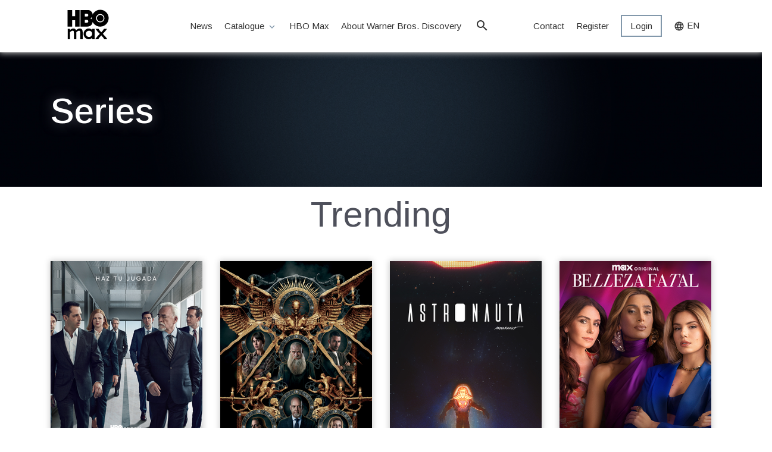

--- FILE ---
content_type: text/html; charset=UTF-8
request_url: https://www.hbomaxlapress.com/programming/series
body_size: 71887
content:
<!doctype html>
<html lang="en" ng-app="frontend">
<head>
	<title>HBO Max LA Press Room</title>
<link href="https://fonts.googleapis.com/css?family=Arimo:400,500,700|Material+Icons" rel="stylesheet" type="text/css" />
<link href="https://www.hbomaxlapress.com/public/css/glide.core.css" rel="stylesheet" type="text/css" />
<link href="https://www.hbomaxlapress.com/public/css/glide.theme.css" rel="stylesheet" type="text/css" />
<link href="https://www.hbomaxlapress.com/public/css/frontend.css" rel="stylesheet" type="text/css" />
<script src="https://ajax.googleapis.com/ajax/libs/jquery/3.1.0/jquery.min.js"  type='text/javascript'></script><script src="https://www.hbomaxlapress.com/public/js/siema.min.js"  type='text/javascript'></script><script src="https://ajax.googleapis.com/ajax/libs/angularjs/1.6.3/angular.min.js"  type='text/javascript'></script><script src="https://www.hbomaxlapress.com/public/js/frontend.js"  type='text/javascript'></script><script src="https://www.hbomaxlapress.com/public/js/vendors.js"  type='text/javascript'></script><meta name="viewport" content="width=device-width, initial-scale=1, shrink-to-fit=no">
</head>
<body class="programming index" >
	
<!-- Global site tag (gtag.js) - Google Analytics -->
<script async src="https://www.googletagmanager.com/gtag/js?id=UA-817079-18"></script>
<script>
  window.dataLayer = window.dataLayer || [];
  function gtag(){dataLayer.push(arguments);}
  gtag('js', new Date());
  gtag( 'set' , {'dimension1' : "en"} );
  gtag('config', 'UA-817079-18');
</script>
<div class="modal-wrapper">

	<div class="container">
		
		<div class="row">
			<div id="size" class="size col-12 col-md-6 offset-md-3">

				<div class="modals-container" role="dialog">

					<div class="row">
						<div class="col align-right">
							<a class="dismiss" href="#"><i class="material-icons md-24">close</i></a>
						</div>
					</div>

					<div class="row">
						<div class="col-md-10 offset-md-1">		
							<div id="signInModal" class="modal">
	<form action="https://www.hbomaxlapress.com/users/sign-in" method="post" accept-charset="utf-8">
                                                                        <input type="hidden" name="csrf_token" value="b913f36c206fab47252ac556ceb0dcef" />
	<div class="row row-margin-bottom">
		<div class="col align-center">
			<img width="162" height="34" src="/public/img/header/max-logo-blue.svg">
		</div>
	</div>

	<div class="row row-margin-bottom">
		<div class="col align-center">
			<h2>Press Room Access</h2>
		</div>
	</div>

	
	<div class="row row-margin-bottom">
		<div class="col">
			<input required name="email" value="" placeholder="Email" type="text" class="input input--block">
		</div>
	</div>

	<div class="row row-margin-bottom">
		<div class="col">
			<input required name="password" value="" placeholder="Password" type="password" class="input input--block">
			<a class="small forgot-password-button" href="#">Forgot your password?</a>
		</div>
	</div>

	<div class="row row-margin-bottom">
		<div class="col">
           <div class="chkremember">
               <input type="checkbox" name="chkremember" value="Remember me" > Remember me           </div>
			<button class="button button--gradient button--block">Log In</button>
		</div>
	</div>

	<div class="row">
		<div class="col align-center">
			Don't have an account yet? <a class="sign-up-button" href="#">Register</a>
		</div>
	</div>
	</form>	
</div><div id="signUpModal" class="modal">

    <form action="https://www.hbomaxlapress.com/users/sign-up" method="post" accept-charset="utf-8">
<input type="hidden" name="csrf_token" value="b913f36c206fab47252ac556ceb0dcef" />                                                                                                                 
    <div class="row row-margin-bottom">
        <div class="col align-center">
            <img width="162" height="34" src="/public/img/header/max-logo-blue.svg">
        </div>
    </div>

    <div class="row row-margin-bottom">
        <div class="col align-center">
            <h2>Account Registration</h2>
        </div>
    </div>

    
    <div class="row row-margin-bottom">
        <div class="col-6">
            <input required name="first_name" placeholder="*First Name" type="text" class="input input--block">
        </div>
        <div class="col-6">
            <input required name="last_name" placeholder="*Last Name" type="text" class="input input--block">
        </div>
    </div>

    <div class="row row-margin-bottom">
        <div class="col">
            <input required name="email" placeholder="*Email" type="email" class="input input--block">
        </div>
    </div>

    <div class="row row-margin-bottom">
        <div class="col">
            <input required name="password" placeholder="*Password" type="password" class="input input--block">
        </div>
    </div>

    <div class="row row-margin-bottom">
        <div class="col">
            <input required name="company" placeholder="*Company" type="text" class="input input--block">
        </div>
    </div>

    <div class="row row-margin-bottom">
        <div class="col">
            <input required name="work_phone" placeholder="*Telephone" type="text" class="input input--block">
        </div>
    </div>

    <div class="row row-margin-bottom">
        <div class="col">
            <input required name="address" placeholder="*Address" type="text" class="input input--block">
        </div>
    </div>

    <!--          Nuevo         -->
    <div class="row row-margin-bottom">
        <div class="col">
           <!-- <input required name="country" placeholder="" type="text" class="input input--block"> -->
            <select name="country" class="input input--block" style="color: #717171;">
                <option value="">*Select your Country</option>
                <option value="Afghanistan">Afghanistan</option>
                <option value="Åland Islands">Åland Islands</option>
                <option value="Albania">Albania</option>
                <option value="Algeria">Algeria</option>
                <option value="American Samoa">American Samoa</option>
                <option value="Andorra">Andorra</option>
                <option value="Angola">Angola</option>
                <option value="Anguilla">Anguilla</option>
                <option value="Antarctica">Antarctica</option>
                <option value="Antigua and Barbuda">Antigua and Barbuda</option>
                <option value="Argentina">Argentina</option>
                <option value="Armenia">Armenia</option>
                <option value="Aruba">Aruba</option>
                <option value="Australia">Australia</option>
                <option value="Austria">Austria</option>
                <option value="Azerbaijan">Azerbaijan</option>
                <option value="Bahamas">Bahamas</option>
                <option value="Bahrain">Bahrain</option>
                <option value="Bangladesh">Bangladesh</option>
                <option value="Barbados">Barbados</option>
                <option value="Belarus">Belarus</option>
                <option value="Belgium">Belgium</option>
                <option value="Belize">Belize</option>
                <option value="Benin">Benin</option>
                <option value="Bermuda">Bermuda</option>
                <option value="Bhutan">Bhutan</option>
                <option value="Bolivia">Bolivia</option>
                <option value="Bosnia and Herzegovina">Bosnia and Herzegovina</option>
                <option value="Botswana">Botswana</option>
                <option value="Bouvet Island">Bouvet Island</option>
                <option value="Brazil">Brazil</option>
                <option value="British Indian Ocean Territory">British Indian Ocean Territory</option>
                <option value="Brunei Darussalam">Brunei Darussalam</option>
                <option value="Bulgaria">Bulgaria</option>
                <option value="Burkina Faso">Burkina Faso</option>
                <option value="Burundi">Burundi</option>
                <option value="Cambodia">Cambodia</option>
                <option value="Cameroon">Cameroon</option>
                <option value="Canada">Canada</option>
                <option value="Cape Verde">Cape Verde</option>
                <option value="Cayman Islands">Cayman Islands</option>
                <option value="Central African Republic">Central African Republic</option>
                <option value="Chad">Chad</option>
                <option value="Chile">Chile</option>
                <option value="China">China</option>
                <option value="Christmas Island">Christmas Island</option>
                <option value="Cocos (Keeling) Islands">Cocos (Keeling) Islands</option>
                <option value="Colombia">Colombia</option>
                <option value="Comoros">Comoros</option>
                <option value="Congo">Congo</option>
                <option value="Congo, The Democratic Republic of The">Congo, The Democratic Republic of The</option>
                <option value="Cook Islands">Cook Islands</option>
                <option value="Costa Rica">Costa Rica</option>
                <option value="Cote D'ivoire">Cote D'ivoire</option>
                <option value="Croatia">Croatia</option>
                <option value="Cuba">Cuba</option>
                <option value="Cyprus">Cyprus</option>
                <option value="Czech Republic">Czech Republic</option>
                <option value="Denmark">Denmark</option>
                <option value="Djibouti">Djibouti</option>
                <option value="Dominica">Dominica</option>
                <option value="Dominican Republic">Dominican Republic</option>
                <option value="Ecuador">Ecuador</option>
                <option value="Egypt">Egypt</option>
                <option value="El Salvador">El Salvador</option>
                <option value="Equatorial Guinea">Equatorial Guinea</option>
                <option value="Eritrea">Eritrea</option>
                <option value="Estonia">Estonia</option>
                <option value="Ethiopia">Ethiopia</option>
                <option value="Falkland Islands (Malvinas)">Falkland Islands (Malvinas)</option>
                <option value="Faroe Islands">Faroe Islands</option>
                <option value="Fiji">Fiji</option>
                <option value="Finland">Finland</option>
                <option value="France">France</option>
                <option value="French Guiana">French Guiana</option>
                <option value="French Polynesia">French Polynesia</option>
                <option value="French Southern Territories">French Southern Territories</option>
                <option value="Gabon">Gabon</option>
                <option value="Gambia">Gambia</option>
                <option value="Georgia">Georgia</option>
                <option value="Germany">Germany</option>
                <option value="Ghana">Ghana</option>
                <option value="Gibraltar">Gibraltar</option>
                <option value="Greece">Greece</option>
                <option value="Greenland">Greenland</option>
                <option value="Grenada">Grenada</option>
                <option value="Guadeloupe">Guadeloupe</option>
                <option value="Guam">Guam</option>
                <option value="Guatemala">Guatemala</option>
                <option value="Guernsey">Guernsey</option>
                <option value="Guinea">Guinea</option>
                <option value="Guinea-bissau">Guinea-bissau</option>
                <option value="Guyana">Guyana</option>
                <option value="Haiti">Haiti</option>
                <option value="Heard Island and Mcdonald Islands">Heard Island and Mcdonald Islands</option>
                <option value="Holy See (Vatican City State)">Holy See (Vatican City State)</option>
                <option value="Honduras">Honduras</option>
                <option value="Hong Kong">Hong Kong</option>
                <option value="Hungary">Hungary</option>
                <option value="Iceland">Iceland</option>
                <option value="India">India</option>
                <option value="Indonesia">Indonesia</option>
                <option value="Iran, Islamic Republic of">Iran, Islamic Republic of</option>
                <option value="Iraq">Iraq</option>
                <option value="Ireland">Ireland</option>
                <option value="Isle of Man">Isle of Man</option>
                <option value="Israel">Israel</option>
                <option value="Italy">Italy</option>
                <option value="Jamaica">Jamaica</option>
                <option value="Japan">Japan</option>
                <option value="Jersey">Jersey</option>
                <option value="Jordan">Jordan</option>
                <option value="Kazakhstan">Kazakhstan</option>
                <option value="Kenya">Kenya</option>
                <option value="Kiribati">Kiribati</option>
                <option value="Korea, Democratic People's Republic of">Korea, Democratic People's Republic of</option>
                <option value="Korea, Republic of">Korea, Republic of</option>
                <option value="Kuwait">Kuwait</option>
                <option value="Kyrgyzstan">Kyrgyzstan</option>
                <option value="Lao People's Democratic Republic">Lao People's Democratic Republic</option>
                <option value="Latvia">Latvia</option>
                <option value="Lebanon">Lebanon</option>
                <option value="Lesotho">Lesotho</option>
                <option value="Liberia">Liberia</option>
                <option value="Libyan Arab Jamahiriya">Libyan Arab Jamahiriya</option>
                <option value="Liechtenstein">Liechtenstein</option>
                <option value="Lithuania">Lithuania</option>
                <option value="Luxembourg">Luxembourg</option>
                <option value="Macao">Macao</option>
                <option value="Macedonia, The Former Yugoslav Republic of">Macedonia, The Former Yugoslav Republic of</option>
                <option value="Madagascar">Madagascar</option>
                <option value="Malawi">Malawi</option>
                <option value="Malaysia">Malaysia</option>
                <option value="Maldives">Maldives</option>
                <option value="Mali">Mali</option>
                <option value="Malta">Malta</option>
                <option value="Marshall Islands">Marshall Islands</option>
                <option value="Martinique">Martinique</option>
                <option value="Mauritania">Mauritania</option>
                <option value="Mauritius">Mauritius</option>
                <option value="Mayotte">Mayotte</option>
                <option value="Mexico">Mexico</option>
                <option value="Micronesia, Federated States of">Micronesia, Federated States of</option>
                <option value="Moldova, Republic of">Moldova, Republic of</option>
                <option value="Monaco">Monaco</option>
                <option value="Mongolia">Mongolia</option>
                <option value="Montenegro">Montenegro</option>
                <option value="Montserrat">Montserrat</option>
                <option value="Morocco">Morocco</option>
                <option value="Mozambique">Mozambique</option>
                <option value="Myanmar">Myanmar</option>
                <option value="Namibia">Namibia</option>
                <option value="Nauru">Nauru</option>
                <option value="Nepal">Nepal</option>
                <option value="Netherlands">Netherlands</option>
                <option value="Netherlands Antilles">Netherlands Antilles</option>
                <option value="New Caledonia">New Caledonia</option>
                <option value="New Zealand">New Zealand</option>
                <option value="Nicaragua">Nicaragua</option>
                <option value="Niger">Niger</option>
                <option value="Nigeria">Nigeria</option>
                <option value="Niue">Niue</option>
                <option value="Norfolk Island">Norfolk Island</option>
                <option value="Northern Mariana Islands">Northern Mariana Islands</option>
                <option value="Norway">Norway</option>
                <option value="Oman">Oman</option>
                <option value="Pakistan">Pakistan</option>
                <option value="Palau">Palau</option>
                <option value="Palestinian Territory, Occupied">Palestinian Territory, Occupied</option>
                <option value="Panama">Panama</option>
                <option value="Papua New Guinea">Papua New Guinea</option>
                <option value="Paraguay">Paraguay</option>
                <option value="Peru">Peru</option>
                <option value="Philippines">Philippines</option>
                <option value="Pitcairn">Pitcairn</option>
                <option value="Poland">Poland</option>
                <option value="Portugal">Portugal</option>
                <option value="Puerto Rico">Puerto Rico</option>
                <option value="Qatar">Qatar</option>
                <option value="Reunion">Reunion</option>
                <option value="Romania">Romania</option>
                <option value="Russian Federation">Russian Federation</option>
                <option value="Rwanda">Rwanda</option>
                <option value="Saint Helena">Saint Helena</option>
                <option value="Saint Kitts and Nevis">Saint Kitts and Nevis</option>
                <option value="Saint Lucia">Saint Lucia</option>
                <option value="Saint Pierre and Miquelon">Saint Pierre and Miquelon</option>
                <option value="Saint Vincent and The Grenadines">Saint Vincent and The Grenadines</option>
                <option value="Samoa">Samoa</option>
                <option value="San Marino">San Marino</option>
                <option value="Sao Tome and Principe">Sao Tome and Principe</option>
                <option value="Saudi Arabia">Saudi Arabia</option>
                <option value="Senegal">Senegal</option>
                <option value="Serbia">Serbia</option>
                <option value="Seychelles">Seychelles</option>
                <option value="Sierra Leone">Sierra Leone</option>
                <option value="Singapore">Singapore</option>
                <option value="Slovakia">Slovakia</option>
                <option value="Slovenia">Slovenia</option>
                <option value="Solomon Islands">Solomon Islands</option>
                <option value="Somalia">Somalia</option>
                <option value="South Africa">South Africa</option>
                <option value="South Georgia and The South Sandwich Islands">South Georgia and The South Sandwich Islands</option>
                <option value="Spain">Spain</option>
                <option value="Sri Lanka">Sri Lanka</option>
                <option value="Sudan">Sudan</option>
                <option value="Suriname">Suriname</option>
                <option value="Svalbard and Jan Mayen">Svalbard and Jan Mayen</option>
                <option value="Swaziland">Swaziland</option>
                <option value="Sweden">Sweden</option>
                <option value="Switzerland">Switzerland</option>
                <option value="Syrian Arab Republic">Syrian Arab Republic</option>
                <option value="Taiwan, Province of China">Taiwan, Province of China</option>
                <option value="Tajikistan">Tajikistan</option>
                <option value="Tanzania, United Republic of">Tanzania, United Republic of</option>
                <option value="Thailand">Thailand</option>
                <option value="Timor-leste">Timor-leste</option>
                <option value="Togo">Togo</option>
                <option value="Tokelau">Tokelau</option>
                <option value="Tonga">Tonga</option>
                <option value="Trinidad and Tobago">Trinidad and Tobago</option>
                <option value="Tunisia">Tunisia</option>
                <option value="Turkey">Turkey</option>
                <option value="Turkmenistan">Turkmenistan</option>
                <option value="Turks and Caicos Islands">Turks and Caicos Islands</option>
                <option value="Tuvalu">Tuvalu</option>
                <option value="Uganda">Uganda</option>
                <option value="Ukraine">Ukraine</option>
                <option value="United Arab Emirates">United Arab Emirates</option>
                <option value="United Kingdom">United Kingdom</option>
                <option value="United States">United States</option>
                <option value="United States Minor Outlying Islands">United States Minor Outlying Islands</option>
                <option value="Uruguay">Uruguay</option>
                <option value="Uzbekistan">Uzbekistan</option>
                <option value="Vanuatu">Vanuatu</option>
                <option value="Venezuela">Venezuela</option>
                <option value="Viet Nam">Viet Nam</option>
                <option value="Virgin Islands, British">Virgin Islands, British</option>
                <option value="Virgin Islands, U.S.">Virgin Islands, U.S.</option>
                <option value="Wallis and Futuna">Wallis and Futuna</option>
                <option value="Western Sahara">Western Sahara</option>
                <option value="Yemen">Yemen</option>
                <option value="Zambia">Zambia</option>
                <option value="Zimbabwe">Zimbabwe</option>
            </select>
        </div>
    </div>
    <div class="row row-margin-bottom">
        <div class="col">
            <input name="twitter" placeholder="Twitter (Optional)" type="text" class="input input--block">
        </div>
    </div>
    <div class="row row-margin-bottom">
        <div class="col">
            <input name="instagram" placeholder="Instagram (Optional)" type="text" class="input input--block">
        </div>
    </div>
    <div class="row row-margin-bottom">
        <div class="col">
            <input name="media_website" placeholder="Website (Optional)" type="text" class="input input--block">
        </div>
    </div>
    <div class="row row-margin-bottom">
        <div class="col">
       <!--     <input required name="published_articles" placeholder="" type="text" class="input input--block"> -->
            <textarea name="published_articles"  class="input input--block" rows="4" placeholder="Published articles (Optional)"></textarea>

        </div>
    </div>

    <div class="row row-margin-bottom">
        <div class="col">
            <button class="button button--gradient button--block">Submit</button>
        </div>
    </div>

    <div class="row row-margin-bottom">
        <div class="col">
            <small class="required">* All fields required</small>
        </div>
    </div>
    <div class="row row-margin-bottom">
        <div class="col">
            <small>By clicking [SUBMIT], you acknowledge that HBO Max (WarnerMedia Direct Latin America, LLC) and its affiliates will process your personal data for sending marketing materials and other news and information for business use and in accordance with our <a href="https://www.warnermediaprivacy.com/policycenter/b2b/" target="_blank">Privacy Policy</a>. In addition to any other rights you may have, you can unsubscribe at any time. You can contact us as described in the Privacy Policy.</small>
        </div>
    </div>
    </form>    
</div><div id="signUpPendingModal" class="modal">

	<div class="row row-margin-bottom">
		<div class="col align-center">
			<img width="162" height="34" src="/public/img/header/max-logo-blue.svg">
		</div>
	</div>

	<div class="row row-margin-bottom">
		<div class="col align-center">
			<h2>Account Registration</h2>
		</div>
	</div>

	<div class="row row-margin-bottom">
		<div class="col align-center">
			<p class="text-success">Thank you for registering to HBOMAXLAPRESS! You will receive a confirmation email shortly.		</div>
	</div>

</div><div id="forgotPasswordModal" class="modal">

	<form action="https://www.hbomaxlapress.com/users/forgot-password" method="post" accept-charset="utf-8">
                                                   <input type="hidden" name="csrf_token" value="b913f36c206fab47252ac556ceb0dcef" />
	<div class="row row-margin-bottom">
		<div class="col align-center">
			<img width="162" height="34" src="/public/img/header/max-logo-blue.svg">
		</div>
	</div>

	<div class="row row-margin-bottom">
		<div class="col align-center">
			<h2>Forgot your password?</h2>
		</div>
	</div>

	
	
	<div class="row row-margin-bottom">
		<div class="col">
			<input required name="email" placeholder="Email" type="text" class="input input--block">
		</div>
	</div>

	<div class="row row-margin-bottom">
		<div class="col">
			<button class="button button--gradient button--block">Send</button>
		</div>
	</div>

	</form>	
</div><div id="languageSelectorModal" class="modal">

	<div class="row row-margin-bottom">
		<div class="col align-center">
			<img width="162" height="34" src="/public/img/header/max-logo-blue.svg">
		</div>
	</div>

	<div class="row row-margin-bottom">
		<div class="col align-center">
			<h2>Please select your language</h2>
		</div>
	</div>

	<div class="row row-margin-both">
		<div class="col align-center">
			<a class="button button--small" href="/language/english">English</a> <a class="button button--small" href="/language/spanish">Español</a> <a class="button button--small" href="/language/portuguese">Português</a>
		</div>
	</div>
	
</div><div id="displayBioModal" class="modal">
	
	<div class="row row-margin-bottom">
		<div class="col">
			<p class="synopsis"></p>
		</div>
	</div>
	
</div><div id="displayImageModal" class="modal">

	<div class="row row-margin-bottom">
		<div class="col align-center">
			<img class="responsive-image image" src="">
		</div>
	</div>

	<div class="row">
		<div class="col align-center">
			<a href="" class="download button">Download Image</a>
            <a href="" title="Link copied" class="get-url button tooltip-m">Get URL</a>
		</div>
	</div>
	
</div><div id="displayVideoModal" class="modal">

	<div class="row row-margin-bottom">
		<div class="col align-center">
			<iframe class="video" src="" width="640" height="360" frameborder="0" webkitallowfullscreen mozallowfullscreen allowfullscreen></iframe>
		</div>
	</div>

    <div class="row">
        <div class="col align-center">
            <p class="video-title-modal"></p>
        </div>
    </div>

	<div class="row row-margin-bottom">
		<div class="col align-center">
			<a href="" class="button download">Download Video</a>
		</div>
	</div>
	
</div><div id="contactModal" class="modal">

	<div class="row row-margin-bottom">
		<div class="col align-center">
			<img width="162" height="34" src="/public/img/header/max-logo-blue.svg">
		</div>
	</div>
	
	<div class="row row-margin-bottom">
		<div class="col align-center">
			<h2>Contact form successfully sent. thank you!</h2>
		</div>
	</div>
	
</div>						</div>
					</div>

				</div>

			</div>
		</div>
	</div>

</div><div ng-controller="HeaderController as HeaderCtrl" class="header-wrapper internal" style="background-image: url('/public/img/header/default-background.jpg');">
<div class="back" style="">
	<div class="header-sticky ">
		<div class="container">

			<div class="row">
	<div class="col">

		<header>

			<div class="row d-flex align-items-center">
				
				<div class="col-9 col-lg-2">
					<a class="logo" href="/"><img src="/public/img/header/max-logo-blue.svg"></a>
				</div>

				<div class="col-12 col-md-6 ng-hide" ng-show="!HeaderCtrl.navigation">
					<div class="header-search-container">
						<div class="search-query">
	<input ng-model="keyword" type="text" ng-model-options="{debounce: 500}"> <i ng-click="HeaderCtrl.navigation = true" class="material-icons md-24">close</i>

	<div class="search-results" ng-show="HeaderCtrl.results">

		<div class="row" ng-show="HeaderCtrl.results.news.length == 0 && HeaderCtrl.results.programming.length == 0">
			<div class="col">
				<p>No results.</p>
			</div>
		</div>

		<div class="row" ng-show="HeaderCtrl.results.programming.length > 0">
			<div class="col">

				<div class="row">
					<div class="col">
						<div class="section">Catalogue</div>
					</div>
				</div>
				
				<div class="row" ng-repeat="item in HeaderCtrl.results.programming">
					<div class="col">
						<a href="/programming/search/{{item.id}}">
							<img ng-if="item.extension === ''" width="47" height="70" ng-src="https://d28g66aanv98xa.cloudfront.net/47x70/programming/posters/{{item.id}}.jpg?cache=">
							<img ng-if="item.extension !== ''" width="47" height="70" ng-src="https://d28g66aanv98xa.cloudfront.net/47x70/programming/posters/{{item.id}}{{item.extension}}?cache=">
							<div class="programming-data">
								<div class="programming-type">{{item.type}}</div>
								<div class="programming-title">{{item.name}}</div>
							</div>
						</a>
					</div>
				</div>

			</div>
		</div>

		<div class="row" ng-show="HeaderCtrl.results.news.length > 0">
			<div class="col">
			
				<div class="row">
					<div class="col">
						<div class="section">News</div>
					</div>
				</div>
				
				<div class="row" ng-repeat="item in HeaderCtrl.results.news">
					<div class="col">
						<a href="/news/{{item.id}}">
							<img width="100" height="67" ng-src="https://d28g66aanv98xa.cloudfront.net/120x80/news/{{item.id}}.jpg?cache=">
							<span class="title">{{item.title}}</span>
						</a>
					</div>
				</div>

			</div>
		</div>

	</div>
</div>					</div>
				</div>
				
				<div class="col-12 col-md-6 d-none d-lg-block header-items-container" ng-show="HeaderCtrl.navigation">
					<div class="row">
						<div class="col" style="padding-left: 0px !important; padding-right:0px !important">
							<a class="item-news" href="/news">News</a>
							<a class="item-programming-desktop" href="/programming">Catalogue <i class="material-icons md-18">keyboard_arrow_down</i></a>
							<a class="item-hbo-go" href="/max">HBO Max</a>
							<a class="item-about-hbo" href="/about">About Warner Bros. Discovery </a>
							<a ng-click="HeaderCtrl.navigation = false" id="searchButton" href="#"><i class="material-icons md-24">search</i></a>
						</div>

					</div>
				</div>

				<div class="col-3 d-block d-lg-none align-center">
					<a class="item-mobile-menu" href="#"><i class="material-icons md-24">menu</i></a>
				</div>

				<div class="col-12 col-md-4 d-none d-lg-block align-right">
					<div class="row">
						<div class="col">
							<a class="item-contact" href="/contact">Contact</a>	
														<a class="sign-up-button" href="#">Register</a>
							<a class="sign-in-button" href="#">Login</a>	
														<a class="item-language-selector language-selector-button" href="#"><i class="material-icons md-18">language</i> EN</a>
						</div>
					</div>
				</div>

			</div>

			<div class="programming-categories-desktop">
	<div class="row">
		<div class="col align-center">
			<a href="/programming/series">Series</a>
			<a href="/programming/movies">Movies</a>
			<a href="/programming/mini-series">Mini Series</a>
			<a href="/programming/documentaries">Documentaries</a>
			<a href="/programming/specials">Specials</a>
		</div>
	</div>
</div>		</header>

	</div>
</div>			<div class="row mobile-menu">
	<div class="col">
		<div class="mobile-menu-content">
			<div class="mobile-search d-flex align-items-center">
	<i class="material-icons md-24">search</i> <input ng-model="keyword" type="text" ng-model-options="{debounce: 500}" placeholder="Search News, Series and more" class="input input--small input--block" type="search">
</div>

<div class="mobile-search-results" ng-show="HeaderCtrl.results">

	<div class="row" ng-show="HeaderCtrl.results.news.length == 0 && HeaderCtrl.results.programming.length == 0">
		<div class="col">
			<p>No results.</p>
		</div>
	</div>

	<div class="row" ng-show="HeaderCtrl.results.programming.length > 0">
		<div class="col">

			<div class="row">
				<div class="col">
					<div class="section">Catalogue</div>
				</div>
			</div>
			
			<div class="row" ng-repeat="item in HeaderCtrl.results.programming">
				<div class="col">
					<a href="/programming/search/{{item.id}}">
						<img ng-if="item.extension === ''" width="47" height="70" ng-src="https://d28g66aanv98xa.cloudfront.net/47x70/programming/posters/{{item.id}}.jpg?cache=">
						<img ng-if="item.extension !== ''" width="47" height="70" ng-src="https://d28g66aanv98xa.cloudfront.net/47x70/programming/posters/{{item.id}}{{item.extension}}?cache=">
						<div class="programming-data">
							<div class="programming-type">{{item.type}}</div>
							<div class="programming-title">{{item.name}}</div>
						</div>
					</a>
				</div>
			</div>

		</div>
	</div>

	<div class="row" ng-show="HeaderCtrl.results.news.length > 0">
		<div class="col">
		
			<div class="row">
				<div class="col">
					<div class="section">News</div>
				</div>
			</div>
			
			<div class="row" ng-repeat="item in HeaderCtrl.results.news">
				<div class="col">
					<a href="/news/{{item.id}}">
						<img width="100" height="67" ng-src="https://d28g66aanv98xa.cloudfront.net/120x80/news/{{item.id}}.jpg?cache=">
						<span class="title">{{item.title}}</span>
					</a>
				</div>
			</div>

		</div>
	</div>
</div>			<a class="item item-news" href="/news">News</a>
			<a class="item item-programming-mobile" href="/programming">Catalogue <i class="material-icons md-18">keyboard_arrow_down</i></a>
			<div class="programming-categories-mobile">
				<div class="row">
	<div class="col">
		<a href="/programming/series">Series</a>
	</div>
</div>

<div class="row">
	<div class="col">
		<a href="/programming/movies">Movies</a>
	</div>
</div>

<div class="row">
	<div class="col">
		<a href="/programming/mini-series">Mini Series</a>
	</div>
</div>

<div class="row">
	<div class="col">
		<a href="/programming/documentaries">Documentaries</a>
	</div>
</div>

<div class="row">
	<div class="col">
		<a href="/programming/specials">Specials</a>
	</div>
</div>			</div>
			<a class="item item-hbo-go" href="/max">HBO Max</a>
			<a class="item item-about-hbo" href="/about">About Warner Bros. Discovery </a>
			<a class="item item-contact" href="/contact">Contact</a>	
						<a class="item sign-up-button" href="#">Register</a>
			<a class="button button--block sign-in-button" href="#">Login</a>	
						<a class="item item-language-selector language-selector-button" href="#"><i class="material-icons md-18">language</i> EN</a>
		</div>
	</div>
</div>
		</div>
	</div><!-- end sticky -->

	
	<div class="header-content">
		
		<div class="container">
			<div class="row">
	<div class="col-md-12">

		<h1 class="title">Series</h1>

	</div>
</div>

<div class="row d-none d-sm-block">
	<div class="col-md-12">
		<div class="white"></div>
	</div>
</div>		</div>

	</div>

		</div>
</div><div id="content"><section class="programming-trending">
	<div class="container">

		<div ng-controller="PostersController as PostersCtrl">
	<div class="row d-flex align-items-center row-margin-bottom">
		<div class="col align-center">
			<h2 class="heading">Trending</h2>
		</div>
			</div>

	<div class="posters-container" data-lang="en" data-order="">
		<div class="row row-margin-bottom">
			<div class="col-md-3 col-6" ng-repeat="poster in PostersCtrl.results | filter: {trending: 1} | orderBy: ''">
				<a class="poster" href="/programming/series/{{poster.id}}">
					<img ng-if="poster.extension === ''" class="responsive-image" ng-src="https://d28g66aanv98xa.cloudfront.net/255x378/programming/posters/{{poster.id}}.jpg?cache={{poster.modified}}">					
					<img ng-if="poster.extension !== ''" class="responsive-image" ng-src="https://d28g66aanv98xa.cloudfront.net/255x378/programming/posters/{{poster.id}}{{poster.extension}}?cache={{poster.modified}}">					
				</a>
									<h3 ng-cloak style="text-align:center">{{poster.name_en}}</h3>
								
			</div>
		</div>
	</div>

</div>		
	</div>
</section>

<section class="programming-upcoming-releases">
	<div class="container">

		<div class="row">
			<div class="col">
				<div class="wrapper">
					<div class="row">
						<div class="col-md-10">
							<h2 class="heading">Upcoming Releases</h2>
						</div>
					</div>

					<div class="slider-buttons">
						<button class="prev"><i class="material-icons">
								keyboard_arrow_left
							</i></button>
						<button class="next"><i class="material-icons">
								keyboard_arrow_right
							</i></button>
					</div>

					<div class="carousel-upcoming-releases">

													<div class="row">

								<div class="col-md-6">
									<img class="main-image responsive-image" src="https://d28g66aanv98xa.cloudfront.net/480x360/programming/images/20212.jpg?cache=MjAyNC0xMi0xMyAwNTozNjo0Ng==">
								</div>

								<div class="col-md-6 synopsis-container">
																			<h1 class="title">Curb Your Enthusiasm</h1>

									
																		<p>
										Larry David is back – as Larry David – stumbling through one faux-pas after another in an all-new season of the award-winning, hit comedy series. 									</p> <!--altura fija y scroll cheto -->

									<a class="button button--uppercase" href="/programming/series/241">Read More</a>
								</div>
							</div>
													<div class="row">

								<div class="col-md-6">
									<img class="main-image responsive-image" src="https://d28g66aanv98xa.cloudfront.net/480x360/programming/images/7189.jpg?cache=MjAyMS0xMC0xMSAxMjo1MDoyMA==">
								</div>

								<div class="col-md-6 synopsis-container">
																			<h1 class="title">Succession</h1>

									
																		<p>
										The Roy family – Logan Roy and his four children – controls one of the biggest media and entertainment conglomerates in the world SUCCESSION tracks their lives as they contemplate what the future will hold for them once their aging father begins to step back from the company.Created by Oscar and WGA nominee Jesse Armstrong (In the Loop), with the pilot written by Armstrong and directed by Oscar-winner Adam McKay (The Big Short), Succession kicks off its 10-episode season this June, exclusively on HBO. Jesse Armstrong, Adam McKay, Frank Rich (HBO’s Veep), Kevin Messick, Will Ferrell, Jane Tranter (HBO’s The Night Of) and Mark Mylod (HBO’s Entourage) executive produce; Armstrong serves as showrunner.S2 return of the bitingly funny HBO drama series that explores themes of power, politics and family through the eyes of an aging, uber-wealthy media mogul and his four grown children. 									</p> <!--altura fija y scroll cheto -->

									<a class="button button--uppercase" href="/programming/series/263">Read More</a>
								</div>
							</div>
													<div class="row">

								<div class="col-md-6">
									<img class="main-image responsive-image" src="https://d28g66aanv98xa.cloudfront.net/480x360/programming/images/15513.jpg?cache=MjAyMS0wNy0yNyAwOTo1OToxOA==">
								</div>

								<div class="col-md-6 synopsis-container">
																			<h1 class="title">Joint Venture</h1>

									
																		<p>
										JOINT VENTURE tells the story of Biriba (Luis Navarro), a drug trafficker who leaves his criminal past behind and uses his knowledge to sell the product legally along with the help of his inexperienced investment partner, Vini (Daniel Furlan). Biriba must deal with the countless challenges in the business world and the weight of his past as a drug trafficker, which includes his relationship with his best friend Salim (Henrique Santana), who continues to breach the law.									</p> <!--altura fija y scroll cheto -->

									<a class="button button--uppercase" href="/programming/series/356">Read More</a>
								</div>
							</div>
													<div class="row">

								<div class="col-md-6">
									<img class="main-image responsive-image" src="https://d28g66aanv98xa.cloudfront.net/480x360/programming/images/33796.jpg?cache=MjAyMS0wNy0xNSAxMDo1MDowOA==">
								</div>

								<div class="col-md-6 synopsis-container">
																			<h1 class="title">Gossip Girl</h1>

									
																		<p>
										The series is based on the bestselling novels by Cecily von Ziegesar and the original show, developed by Josh Schwartz & Stephanie Savage, which ran from 2007-2012. Eight years after the original website went dark, Gossip Girl has reemerged to target the new generation of New York private school teens at Constance Billard, once again bringing to light their scandals, angst and gossip.  Under the watchful eye of a new Gossip Girl, and told from a different perspective, the series will address current issues and how much social media has changed in recent years.The new series includes performances by Whitney Peak, Emily Alyn Lind, Evan Mock, Jordan Alexander, Thomas Doherty, Eli Brown, Zión Moreno, Savannah Smith and Tavi Gevinson. GOSSIP GIRL is narrated by the original voice, Kristen Bell.									</p> <!--altura fija y scroll cheto -->

									<a class="button button--uppercase" href="/programming/series/527">Read More</a>
								</div>
							</div>
													<div class="row">

								<div class="col-md-6">
									<img class="main-image responsive-image" src="https://d28g66aanv98xa.cloudfront.net/480x360/programming/images/34465.jpg?cache=MjAyNC0wMy0yMSAwOTowOToxMA==">
								</div>

								<div class="col-md-6 synopsis-container">
																			<h1 class="title">The Last of Us</h1>

									
																		<p>
										Based on the critically acclaimed video game “The Last of Us,” developed by Naughty Dog exclusively for the PlayStation® platforms, the story takes place twenty years after modern civilization has been destroyed. Joel, a hardened survivor, is hired to smuggle Ellie, a 14-year-old girl, out of an oppressive quarantine zone. What starts as a small job soon becomes a brutal, heartbreaking journey, as they both must traverse the U.S. and depend on each other for survival.									</p> <!--altura fija y scroll cheto -->

									<a class="button button--uppercase" href="/programming/series/536">Read More</a>
								</div>
							</div>
													<div class="row">

								<div class="col-md-6">
									<img class="main-image responsive-image" src="https://d28g66aanv98xa.cloudfront.net/480x360/programming/images/34106.jpg?cache=MjAyMS0wNy0yMSAxOTo0NDoxMg==">
								</div>

								<div class="col-md-6 synopsis-container">
																			<h1 class="title">Superman & Lois</h1>

									
																		<p>
										After years of facing megalomaniacal super villains, monsters wreaking havoc on Metropolis and alien invaders intent on wiping out the human race, the world’s most famous superhero, The Man of Steel, known as Clark Kent (Tyler Hoechlin - Teen Wolf) and comic books’ most famous journalist, Lois Lane (Elizabeth Tulloch - Grimm), come face to face with one of their greatest challenges ever: dealing with all the stress, pressures and complexities that come with being working parents in today’s society. In addition to Hoechlin and Tulloch, SUPERMAN & LOIS stars Erik Valdez (Graceland), Jordan Elsas (Little Fires Everywhere), Alex Garfin, Inde Navarette (13 Reasons Why), Wole Parks (All American) and Adam Rayner (Mistresses), along with Dylan Walsh (Nip/Tuck) and Emmanuelle Chriqui (Entourage).Based on the DC characters created by Jerry Siegel and Joe Shuster, SUPERMAN & LOIS was developed by Greg Berlanti (Arrow, The Flash, Batwoman, Supergirl) and Tod Helbing (The Flash, Black Sails), who is executive producer together with Sarah Schechter (All American, Riverdale) and Geoff Johns (Titans, Stargirl de DC, Wonder Woman).									</p> <!--altura fija y scroll cheto -->

									<a class="button button--uppercase" href="/programming/series/539">Read More</a>
								</div>
							</div>
													<div class="row">

								<div class="col-md-6">
									<img class="main-image responsive-image" src="https://d28g66aanv98xa.cloudfront.net/480x360/programming/images/34125.jpg?cache=MjAyMS0wNy0yNyAxMjo1OToyNQ==">
								</div>

								<div class="col-md-6 synopsis-container">
																			<h1 class="title">And Just Like That...</h1>

									
																		<p>
										This new chapter of the groundbreaking HBO series “Sex and the City” follows “Carrie” (Sarah Jessica Parker), “Miranda” (Cynthia Nixon) and “Charlotte” (Kristin Davis) as they navigate the journey from the complicated reality of life and friendship in their 30s to the even more complicated reality of life and friendship in their 50s. The ten-episode, half-hour series is currently shooting in New York. The previously announced cast includes Sara Ramírez, Sarita Choudhury, Nicole Ari Parker, Karen Pittman, Chris Noth, Mario Cantone, David Eigenberg, Willie Garson and Evan Handler.      Executive producers Sarah Jessica Parker, Kristin Davis, Cynthia Nixon, Julie Rottenberg, Elisa Zuritsky, John Melfi and Michael Patrick King. Writers include King, Samantha Irby, Rachna Fruchbom, Keli Goff, Rottenberg and Zuritsky. The HBO series “Sex and the City” was created by Darren Star and based on the book “Sex and the City” by Candace Bushnell.									</p> <!--altura fija y scroll cheto -->

									<a class="button button--uppercase" href="/programming/series/543">Read More</a>
								</div>
							</div>
													<div class="row">

								<div class="col-md-6">
									<img class="main-image responsive-image" src="https://d28g66aanv98xa.cloudfront.net/480x360/programming/images/34143.jpg?cache=MjAyMS0wOC0wOSAxMDo1MTo1OQ==">
								</div>

								<div class="col-md-6 synopsis-container">
																			<h1 class="title">Made for Love</h1>

									
																		<p>
										After ten years living a bad relationship with her ex-husband, Bryan, in a virtual reality house called Hub and isolated from the outside world, Hazel Green decides to start a new life. Now, the young woman needs to get rid of her former partner to be free on her journey of self-discovery.MADE FOR LOVE has a cast led by Cristin Milioti, Billy Magnussen, Ray Romano and Dan Bakkedahl. The series is a HBO Max Original production, with Christina Lee as showrunner. S.J Clarkson is the director and executive producer, and Patrick Somerville signs the script.									</p> <!--altura fija y scroll cheto -->

									<a class="button button--uppercase" href="/programming/series/547">Read More</a>
								</div>
							</div>
													<div class="row">

								<div class="col-md-6">
									<img class="main-image responsive-image" src="https://d28g66aanv98xa.cloudfront.net/480x360/programming/images/34157.jpg?cache=MjAyNC0wMy0yMSAwOTowODozNA==">
								</div>

								<div class="col-md-6 synopsis-container">
																			<h1 class="title">The White Lotus</h1>

									
																		<p>
										THE WHITE LOTUS is a social satire set at an exclusive Hawaiian resort and follows the vacations of various hotel guests over the span of a week as they relax and rejuvenate in paradise. But with each passing day, a darker complexity emerges in these picture-perfect travelers, the hotel’s cheerful employees and the idyllic locale itself.  Episodes are available to stream on HBO Max. 									</p> <!--altura fija y scroll cheto -->

									<a class="button button--uppercase" href="/programming/series/550">Read More</a>
								</div>
							</div>
													<div class="row">

								<div class="col-md-6">
									<img class="main-image responsive-image" src="https://d28g66aanv98xa.cloudfront.net/480x360/programming/images/34171.jpg?cache=MjAyMS0wOC0xMyAxMTozOTo1OQ==">
								</div>

								<div class="col-md-6 synopsis-container">
																			<h1 class="title">Manifest</h1>

									
																		<p>
										MANIFEST is a series that combines elements of science fiction with an event of high drama for its protagonists such as a plane crash and the loss of life it entails, and focuses on the Stone family, fractured by supernatural causes: on the flight are Michaela (Melissa Roxburgh), a police officer with pangs of conscience and doubts about her commitment; her brother Ben (Joshua Dallas), a model father struggling with all those things beyond his control; and Cal (Jack Messina), Ben's terminally ill 10-year-old son, who has only months to live. After landing five years later, but only five hours later for the travelers, they are reunited with Jared Vasquez (J.R. Ramirez), Michaela's former fiancé, who is now a married detective; Grace Stone (Athena Karkanis), Ben's wife who, at first, seems to accept her family's miraculous return; and Olive (Luna Blaise), Cal's twin sister, who is now five years older, but still shares a very special bond with him. 									</p> <!--altura fija y scroll cheto -->

									<a class="button button--uppercase" href="/programming/series/552">Read More</a>
								</div>
							</div>
													<div class="row">

								<div class="col-md-6">
									<img class="main-image responsive-image" src="https://d28g66aanv98xa.cloudfront.net/480x360/programming/images/34179.jpg?cache=MjAyMS0wOC0xNyAxMjo0MDo1OQ==">
								</div>

								<div class="col-md-6 synopsis-container">
																			<h1 class="title">Scenes from a Marriage</h1>

									
																		<p>
										A captivating re-examination of the dilemmas probed by the original, the five-episode limited series explores love, hatred, desire, monogamy, marriage, and divorce through the lens of a contemporary American couple. Mira (Jessica Chastain) is a confident, ambitious tech executive left unfulfilled by her marriage, and Jonathan (Oscar Isaac) is a cerebral and accommodating philosophy professor desperate to keep their relationship intact. Throughout, SCENES FROM A MARRIAGE mines the full complexity of Jonathan and Mira as individuals who ultimately know their marriage isn’t being torn apart by any one event or flaw, resulting in a radically honest series that allows the audience to eavesdrop on private conversations between two people torn between feelings of hate and love.									</p> <!--altura fija y scroll cheto -->

									<a class="button button--uppercase" href="/programming/series/555">Read More</a>
								</div>
							</div>
													<div class="row">

								<div class="col-md-6">
									<img class="main-image responsive-image" src="https://d28g66aanv98xa.cloudfront.net/480x360/programming/images/34185.jpg?cache=MjAyMS0wOS0xNSAxMzoxMDozNQ==">
								</div>

								<div class="col-md-6 synopsis-container">
																			<h1 class="title">Dias de Gallos</h1>

									
																		<p>
										DÍAS DE GALLOS, the first Max Original to be filmed in Argentina by WarnerMedia exclusively for HBO Max, premieres on September 16. DÍAS DE GALLOS presents this new generation’s world of competitive freestyle rap battles, and stars Ángela Torres, Ignacio (Ecko) Spallatti and Tomás Wicz, three current-day artists that want to win a place in the famous Batalla de los Gallos, while finding themselves in the midst of a dangerous combination of friendship, sex and love. The ten-episode series can be found in its entirety on the platform.In the public arena as in life, we are forged by every battle, and each character will have theirs to face. León (Ecko) builds his path in competitions and seeks to reach the big leagues while trying to rebuild his emotional world. On the other hand, Rafaela (Ángela Torres) is an aggressive and powerful freestyler, who had to give up battling two years ago after becoming a mother; and Andy (Tomás Wicz) seeks future work opportunities on his own and different than the type his family hopes for. The new original production focuses on three areas involving the main characters: the path to personal transformation, with real, relatable stories; the representation of a new, heterogeneous and genuine generation that is free from prejudice; and the cultural phenomenon of freestyle rap as a means for the characters to find their own way.  DÍAS DE GALLOS adds to HBO Max’s local original content proposal in Latin America, featuring creators and talent with authentic, local and relevant voices. The platform will offer audiences of all ages throughout the region a completely new experience with a wide variety of unique content from various genres and formats, all available in one place. One of WarnerMedia’s first exclusive productions in Latin America designed for the platform, DÍAS DE GALLOS is produced together with Zeppelin Studios Latin America. In addition to Torres, Ecko and Wicz, the series includes an extremely talented cast, including Carlos Portaluppi, Delfina Chaves, Julieta Zylberberg, Paola Barrientos, Lautaro Delgado Tymruk, Laura Cymer, Franco Rizzaro, as well as freestyle rappers like Klan, Stuart, Roma, Cacha and Tata. Joaquín Bonet is the author with the collaboration of Sofia Wilhelmi, directed by Joaquín Cambre and created by Lucas Jinkis and Hernán Guerschuny.									</p> <!--altura fija y scroll cheto -->

									<a class="button button--uppercase" href="/programming/series/559">Read More</a>
								</div>
							</div>
													<div class="row">

								<div class="col-md-6">
									<img class="main-image responsive-image" src="https://d28g66aanv98xa.cloudfront.net/480x360/programming/images/0.jpg?cache=MjAyMS0wOS0xMyAwOToxMjozMg==">
								</div>

								<div class="col-md-6 synopsis-container">
																			<h1 class="title">Rick & Morty</h1>

									
																		<p>
										RICK AND MORTY stars Justin Roiland (Solar Opposites), Sarah Chalke (Firefly Lane), Chris Parnell (Saturday Night Live) and Spencer Grammer (Griego). It was created by Dan Harmon (Community) and Roiland, who are also the executive producers. All seasons of RICK AND MORTY can be found on HBO Max.									</p> <!--altura fija y scroll cheto -->

									<a class="button button--uppercase" href="/programming/series/562">Read More</a>
								</div>
							</div>
													<div class="row">

								<div class="col-md-6">
									<img class="main-image responsive-image" src="https://d28g66aanv98xa.cloudfront.net/480x360/programming/images/34224.jpg?cache=MjAyMS0wOS0yOCAwOToxMzozOQ==">
								</div>

								<div class="col-md-6 synopsis-container">
																			<h1 class="title">Kung Fu</h1>

									
																		<p>
										KUNG FU, a must-watch series for lovers of martial arts and action, is now available on HBO Max. It is a story based on the television series created by Ed Spielman in the 1970s, which comes to life again under the direction of Christina M. Kim and stars Olivia Liang as the young Nicky Shen.KUNG FU tells the story of Nicky Shen, a young Chinese-American woman whose life took a 180 degree turn when, as part of her search to find herself, she leaves her life in San Francisco and ends up in a Shaolin temple in China. In that place Nicky trains kung fu and manages to find the peace she was longing for. However, everything changes when her mentor is murdered and she discovers that the murderer is now after her. Shen will have to put all her martial arts knowledge to the test in order to defend herself and in turn cope with the dangerous environment that she encounters in her hometown.Along with Lang, KUNG FU stars Tzi Ma, Kheng Hua Tan, Shannon Dang, Tony Chung, Gavin Stenhouse and Eddie Liu. It also includes the participation of David Madden as executive producer; Karyn Smith-Forge, Jennifer Lence and Ian Smith as producers; Neil Cervin responsible for cinematography; and Tirsa Hackshaw for editing.Don’t miss all the episodes of the first season of KUNG FU on HBO Max!									</p> <!--altura fija y scroll cheto -->

									<a class="button button--uppercase" href="/programming/series/566">Read More</a>
								</div>
							</div>
													<div class="row">

								<div class="col-md-6">
									<img class="main-image responsive-image" src="https://d28g66aanv98xa.cloudfront.net/480x360/programming/images/34318.jpg?cache=MjAyMi0wNS0yNiAxMToyODo0NQ==">
								</div>

								<div class="col-md-6 synopsis-container">
																			<h1 class="title">Irma Vep</h1>

									
																		<p>
										Mira (Alicia Vikander) is an American movie star disillusioned by her career and a recent breakup, who comes to France to star as “Irma Vep” in a remake of the French silent film classic, “Les Vampires.” Set against the backdrop of a lurid crime thriller, Mira struggles as the distinctions between herself and the character she plays begin to blur and merge. IRMA VEP reveals to us the uncertain ground that lies at the border of fiction and reality, artifice and authenticity, art and life. 									</p> <!--altura fija y scroll cheto -->

									<a class="button button--uppercase" href="/programming/series/598">Read More</a>
								</div>
							</div>
													<div class="row">

								<div class="col-md-6">
									<img class="main-image responsive-image" src="https://d28g66aanv98xa.cloudfront.net/480x360/programming/images/34345.jpg?cache=MjAyMi0wNy0wNSAxMToyNDo1OA==">
								</div>

								<div class="col-md-6 synopsis-container">
																			<h1 class="title">A BRUTAL PACT: THE MURDER OF DANIELLA PEREZ</h1>

									
																		<p>
										In 1992, actress and dancer Daniella Perez was murdered by Guilherme de Pádua and his wife, Paula Thomaz, in a gruesome premeditated crime. The untimely death of the 22-year-old shocked the country. The murder of Daniella, daughter of Brazilian author and International Emmy award winning producer Gloria Perez, gained notoriety and occupied the front pages of national newspapers for years.﻿The documentary series includes never-before-seen accounts from Daniella Perez's closest family and friends, who fondly remember the artist and offer their perspectives and memories of the tragedy. Among them are the actress’ widower Raúl Gazolla and other Brazilian actors, such as Claudia Raia, Fábio Assumpção, Maurício Mattar, Cristiana Oliveira and Eri Johnson.									</p> <!--altura fija y scroll cheto -->

									<a class="button button--uppercase" href="/programming/series/602">Read More</a>
								</div>
							</div>
													<div class="row">

								<div class="col-md-6">
									<img class="main-image responsive-image" src="https://d28g66aanv98xa.cloudfront.net/480x360/programming/images/34443.jpg?cache=MjAyNC0xMS0xMiAwNTowOTozOA==">
								</div>

								<div class="col-md-6 synopsis-container">
																			<h1 class="title">The sex lives of college girls</h1>

									
																		<p>
										Created by Emmy®-nominated writer/producer Mindy Kaling and Justin Noble, THE SEX LIVES OF COLLEGE GIRLS follows four roommates at the prestigious Essex College in New England. The new season picks up the story of the students as they return from fall break, face the challenges they faced at the end of the first season and face a new semester full of new faces, parties and hardships. 									</p> <!--altura fija y scroll cheto -->

									<a class="button button--uppercase" href="/programming/series/607">Read More</a>
								</div>
							</div>
													<div class="row">

								<div class="col-md-6">
									<img class="main-image responsive-image" src="https://d28g66aanv98xa.cloudfront.net/480x360/programming/images/34781.jpg?cache=MjAyNC0wMy0yMSAwOTowNzowOQ==">
								</div>

								<div class="col-md-6 synopsis-container">
																			<h1 class="title">30 monedas</h1>

									
																		<p>
										Directed and co-written by acclaimed horror master Álex de la Iglesia (The Day of the Beast), 30 Coins (30 Monedas) centers on a dizzying world where nothing is as it seems – and no one can be trusted. In the wake of Pedraza's fall, S2 finds Father Vergara (Eduard Fernández) and Elena (Megan Montaner) trapped in the depths of hell. Meanwhile, in the world of the living, influential sect leader Christian Barbrow (Paul Giamatti) hatches a sinister plot to reassemble the 30 coins for an ominous ritual. As the former inhabitants of Pedraza attempt to uncover the vast mysteries behind the terrors they experienced in captivity, Vergara finds himself collaborating with former enemies in a dire race to prevent Barbrow's reign of destruction – and the end of the world.									</p> <!--altura fija y scroll cheto -->

									<a class="button button--uppercase" href="/programming/series/660">Read More</a>
								</div>
							</div>
													<div class="row">

								<div class="col-md-6">
									<img class="main-image responsive-image" src="https://d28g66aanv98xa.cloudfront.net/480x360/programming/images/34809.jpg?cache=MjAyNC0wMy0yMSAwODo1ODowNw==">
								</div>

								<div class="col-md-6 synopsis-container">
																			<h1 class="title">The Regimen</h1>

									
																		<p>
										The darkly comedic six-episode series tells the story of life within the walls of a modern authoritarian regime as it begins to unravel. After not leaving the palace for quite some time, Chancellor Elena Vernham (Kate Winslet) has grown increasingly paranoid and unstable when she turns to a volatile soldier, Herbert Zubak (Matthias Schoenaerts), as an unlikely confidant. As Zubak’s influence over the chancellor continues to grow, Elena’s attempts to expand her power eventually result in both the palace and the country fracturing around her. 									</p> <!--altura fija y scroll cheto -->

									<a class="button button--uppercase" href="/programming/series/675">Read More</a>
								</div>
							</div>
						
					</div>

				</div>
			</div>
		</div>

	</div>
</section>

<script type="text/javascript">
	var carouselUpcomingReleases = new Siema({
		selector: '.carousel-upcoming-releases',
		loop: true,
	});
	setInterval(() => carouselUpcomingReleases.next(), 8000);
	document.querySelector('.prev').addEventListener('click', () => carouselUpcomingReleases.prev());
	document.querySelector('.next').addEventListener('click', () => carouselUpcomingReleases.next());
</script>
<div class="programming-all">
	<div class="container">

		<div ng-controller="PostersController as PostersCtrl">
	<div class="row d-flex align-items-center row-margin-bottom">
		<div class="col-md-9">
			<h2 class="heading">Series</h2>
		</div>
				<div class="col col-md-3 align-right">
			<div class="category-filter">
				<div class="filter-by">Filter By <i class="material-icons md-18">keyboard_arrow_down</i></div>
				<div class="filter-categories align-left">
					<div class="row row-margin-both">
						<div class="col-6">
							<span ng-class="{'active': PostersCtrl.activeFilter == 0}" ng-click="PostersCtrl.activeFilter = 0" class="filter-category-name">All</span>
						</div>
												<div class="col-6">
							<span ng-class="{'active': PostersCtrl.activeFilter == 12}" ng-click="PostersCtrl.activeFilter = 12" class="filter-category-name">Action</span>
						</div>
						</div><div class="row row-margin-both">						<div class="col-6">
							<span ng-class="{'active': PostersCtrl.activeFilter == 13}" ng-click="PostersCtrl.activeFilter = 13" class="filter-category-name">Animation</span>
						</div>
												<div class="col-6">
							<span ng-class="{'active': PostersCtrl.activeFilter == 15}" ng-click="PostersCtrl.activeFilter = 15" class="filter-category-name">Comedy</span>
						</div>
						</div><div class="row row-margin-both">						<div class="col-6">
							<span ng-class="{'active': PostersCtrl.activeFilter == 10}" ng-click="PostersCtrl.activeFilter = 10" class="filter-category-name">Documentary</span>
						</div>
												<div class="col-6">
							<span ng-class="{'active': PostersCtrl.activeFilter == 16}" ng-click="PostersCtrl.activeFilter = 16" class="filter-category-name">Drama</span>
						</div>
						</div><div class="row row-margin-both">						<div class="col-6">
							<span ng-class="{'active': PostersCtrl.activeFilter == 14}" ng-click="PostersCtrl.activeFilter = 14" class="filter-category-name">Fantasy</span>
						</div>
												<div class="col-6">
							<span ng-class="{'active': PostersCtrl.activeFilter == 1}" ng-click="PostersCtrl.activeFilter = 1" class="filter-category-name">History</span>
						</div>
						</div><div class="row row-margin-both">						<div class="col-6">
							<span ng-class="{'active': PostersCtrl.activeFilter == 2}" ng-click="PostersCtrl.activeFilter = 2" class="filter-category-name">Horror</span>
						</div>
												<div class="col-6">
							<span ng-class="{'active': PostersCtrl.activeFilter == 11}" ng-click="PostersCtrl.activeFilter = 11" class="filter-category-name">Kids & Family</span>
						</div>
						</div><div class="row row-margin-both">						<div class="col-6">
							<span ng-class="{'active': PostersCtrl.activeFilter == 3}" ng-click="PostersCtrl.activeFilter = 3" class="filter-category-name">Music & Musical</span>
						</div>
												<div class="col-6">
							<span ng-class="{'active': PostersCtrl.activeFilter == 4}" ng-click="PostersCtrl.activeFilter = 4" class="filter-category-name">Mystery & Thriller</span>
						</div>
						</div><div class="row row-margin-both">						<div class="col-6">
							<span ng-class="{'active': PostersCtrl.activeFilter == 5}" ng-click="PostersCtrl.activeFilter = 5" class="filter-category-name">Romance</span>
						</div>
												<div class="col-6">
							<span ng-class="{'active': PostersCtrl.activeFilter == 6}" ng-click="PostersCtrl.activeFilter = 6" class="filter-category-name">Science Fiction</span>
						</div>
						</div><div class="row row-margin-both">						<div class="col-6">
							<span ng-class="{'active': PostersCtrl.activeFilter == 7}" ng-click="PostersCtrl.activeFilter = 7" class="filter-category-name">Sport & Fitness</span>
						</div>
												<div class="col-6">
							<span ng-class="{'active': PostersCtrl.activeFilter == 18}" ng-click="PostersCtrl.activeFilter = 18" class="filter-category-name">Stand Ups & Talk Shows</span>
						</div>
						</div><div class="row row-margin-both">						<div class="col-6">
							<span ng-class="{'active': PostersCtrl.activeFilter == 17}" ng-click="PostersCtrl.activeFilter = 17" class="filter-category-name">Teenagers</span>
						</div>
												<div class="col-6">
							<span ng-class="{'active': PostersCtrl.activeFilter == 8}" ng-click="PostersCtrl.activeFilter = 8" class="filter-category-name">War & Military</span>
						</div>
						</div><div class="row row-margin-both">						<div class="col-6">
							<span ng-class="{'active': PostersCtrl.activeFilter == 9}" ng-click="PostersCtrl.activeFilter = 9" class="filter-category-name">Western</span>
						</div>
											</div>
				</div>
			</div>
		</div>	
			</div>

	<div class="posters-container" data-lang="en" data-order="name_en">
		<div class="row row-margin-bottom">
			<div class="col-md-3 col-6" ng-repeat="poster in PostersCtrl.results | filter: PostersCtrl.filter | orderBy: 'name_en'">
				<a class="poster" href="/programming/series/{{poster.id}}">
					<img ng-if="poster.extension === ''" class="responsive-image" ng-src="https://d28g66aanv98xa.cloudfront.net/255x378/programming/posters/{{poster.id}}.jpg?cache={{poster.modified}}">					
					<img ng-if="poster.extension !== ''" class="responsive-image" ng-src="https://d28g66aanv98xa.cloudfront.net/255x378/programming/posters/{{poster.id}}{{poster.extension}}?cache={{poster.modified}}">					
				</a>
									<h3 ng-cloak style="text-align:center">{{poster.name_en}}</h3>
								
			</div>
		</div>
	</div>

</div>
	</div>
</section>

<div class="component-news-related">
	<div class="container">
		<div class="row">
			<div class="col">
				<h2 class="heading">Related News</h2>
			</div>
		</div>

		<div class="row">

						<div class="col-md-4">
				<a href="/news/2729" class="news-item">
					<img class="responsive-image" src="https://d28g66aanv98xa.cloudfront.net/460x308/news/2729.jpg?cache=MjAyNi0wMS0xNCAxMjo0NTowOQ==">
					<div class="data-container">
						<h3 class="title">HBO Max announces global premiere of 'Madam Beja' on February 2</h3>
					</div>
				</a>
			</div>
						<div class="col-md-4">
				<a href="/news/2368" class="news-item">
					<img class="responsive-image" src="https://d28g66aanv98xa.cloudfront.net/460x308/news/2368.jpg?cache=MjAyNS0wNi0wNSAxMTozMjowMQ==">
					<div class="data-container">
						<h3 class="title">‘Sin Querer Queriendo’ premieres today on Max and invites us to discover the life behind the genius creator Roberto Gómez Bolaños</h3>
					</div>
				</a>
			</div>
						<div class="col-md-4">
				<a href="/news/2271" class="news-item">
					<img class="responsive-image" src="https://d28g66aanv98xa.cloudfront.net/460x308/news/2271.jpg?cache=MjAyNS0wNC0xMCAwOTowMTozNA==">
					<div class="data-container">
						<h3 class="title">HBO renews The Last of Us for a third season</h3>
					</div>
				</a>
			</div>
			
		</div>

	</div>
</div></div><footer>
	<div class="container">

		<div class="row d-flex align-items-center">

			<div class="col-12 col-md-2 d-none d-sm-block logo-footer">
				<a class="logo" href="/"><img class="logo" src="/public/img/footer/max_logo_white.svg"></a>
			</div>

			<div class="col-md-8 align-center">
				<a class="navigation-links" href="/news">News</a>
				<a class="navigation-links item-programming" href="/#">Catalogue</a>
				<a class="navigation-links" href="/max">HBO Max</a>
				<a class="navigation-links" href="/about">About Warner Bros. Discovery</a>
				<a class="navigation-links" href="/contact">Contact</a>
									<a class="navigation-links sign-up-button" href="#">Register</a>
					<a class="navigation-links sign-in-button" href="#">Login</a>
								<a class="navigation-links" target="_blank" href="https://wbd.com/visitor-agreement/">General Conditions</a>
				<a class="navigation-links" target="_blank" href="https://wbd.com/privacy-notice/">Privacy Policy</a>
			</div>

			<div class="col-12 col-md-2 align-center">
				<a href="#" class="language-selector-button">
					<i class="material-icons md-24">language</i> <span class="selected-language">English</span> <i class="material-icons md-18">keyboard_arrow_down</i>
				</a>
			</div>

		</div>

		<!-- <div class="row row-margin-both">
			<div class="col-12 hbomax align-center">For programming schedule for every country please visit <a href="https://hbocaribbean.com" target="_blank">hbocaribbean.com</a></div>
		</div> -->

		<div class="row row-margin-both">

			<div class="col-12 align-center">
									<a class="social-networks facebook" target="_blank" href="https://www.facebook.com/StreamMaxLA">facebook</a>
									<a class="social-networks twitter" target="_blank" href="https://x.com/hbomaxprla">twitter</a>
									<a class="social-networks instagram" target="_blank" href="https://www.instagram.com/hbomaxlat/">instagram</a>
									<a class="social-networks youtube" target="_blank" href="https://www.youtube.com/channel/UCx-KWLTKlB83hDI6UKECtJQ">youtube</a>
							</div>

		</div>

		<div class="row">

			<div class="col-12">
				<p class="legal align-center">© 2024 WarnerMedia Direct Latin America, LLC. All rights reserved. Max is property of Home Boxe Office, Inc.</p>
			</div>

		</div>
	</div>
</footer>
</body>
</html>

--- FILE ---
content_type: text/css
request_url: https://www.hbomaxlapress.com/public/css/frontend.css
body_size: 134989
content:
@charset "UTF-8";.highlight{background-color:#fdf8e2;outline:1px #ccc solid}.align-center{text-align:center}.align-right{text-align:right}.align-left{text-align:left}.float-right{float:right}.row-margin-both{margin:20px 0}.row-margin-top{margin-top:20px}.row-margin-bottom{margin-bottom:20px!important}.show{display:block}.hide{display:none}
/*! normalize.css v5.0.0 | MIT License | github.com/necolas/normalize.css */
html{font-family:sans-serif;-ms-text-size-adjust:100%;-webkit-text-size-adjust:100%}body{margin:0}article,aside,details,figcaption,figure,footer,header,main,menu,nav,section{display:block}figure{margin:1em 40px}hr{box-sizing:content-box;overflow:visible;border:0;height:1px;background-color:#ecf0f1}code,kbd,pre,samp{font-family:monospace,monospace;font-size:1em}a{background-color:transparent;-webkit-text-decoration-skip:objects;color:#09f}a:active,a:hover{outline-width:0}abbr[title]{border-bottom:none;text-decoration:underline dotted}b,strong{font-weight:bolder}dfn{font-style:italic}mark{background-color:#ff0;color:#000}sub,sup{font-size:75%;line-height:0;position:relative;vertical-align:baseline}sub{bottom:-.25em}sup{top:-.5em}audio,canvas,video{display:inline-block}audio:not([controls]){display:none;height:0}img{border-style:none}svg:not(:root){overflow:hidden}button,input,optgroup,select,textarea{font-family:sans-serif;font-size:100%;line-height:1.15;margin:0}button,input{overflow:visible}button,select{text-transform:none}[type=reset],[type=submit],button,html [type=button]{-webkit-appearance:button}[type=button]::-moz-focus-inner,[type=reset]::-moz-focus-inner,[type=submit]::-moz-focus-inner,button::-moz-focus-inner{border-style:none;padding:0}[type=button]:-moz-focusring,[type=reset]:-moz-focusring,[type=submit]:-moz-focusring,button:-moz-focusring{outline:1px dotted ButtonText}fieldset{border:1px solid silver;margin:0 2px;padding:.35em .625em .75em}legend{color:inherit;display:table;max-width:100%;white-space:normal}progress{display:inline-block;vertical-align:baseline}textarea{overflow:auto}[type=checkbox],[type=radio],legend{box-sizing:border-box;padding:0}[type=number]::-webkit-inner-spin-button,[type=number]::-webkit-outer-spin-button{height:auto}[type=search]{-webkit-appearance:textfield;outline-offset:-2px}[type=search]::-webkit-search-cancel-button,[type=search]::-webkit-search-decoration{-webkit-appearance:none}::-webkit-file-upload-button{-webkit-appearance:button;font:inherit}summary{display:list-item}[hidden],img[src=""],img[src="0"],template{display:none}body,html{height:100%;line-height:normal;font-size:16px}html{-webkit-box-sizing:border-box;-moz-box-sizing:border-box;box-sizing:border-box}body{font-family:'Arimo',sans-serif;font-weight:400;font-size:1rem;-webkit-font-smoothing:antialiased;-moz-osx-font-smoothing:grayscale;color:#4e505b;background-color:#fff}.grid{background:#ccc;background:rgba(204,204,204,.3);outline:1px #000 solid}*,:after,:before{-webkit-box-sizing:inherit;-moz-box-sizing:inherit;box-sizing:inherit}h1,h3{font-weight:500}h1,h2,h3,h4{margin:12px 0}h1{font-size:36px;font-size:2.25rem}h2,p{font-weight:400}h4,label.field{font-weight:700;text-transform:uppercase;color:#7f8c8d}p{font-size:18px;font-size:1.125rem}label.field{padding:10px 0;display:block;color:#888}.small,h4,label.field,small{font-size:14px;font-size:.875rem}.small.gray,small.gray{color:#888}[draggable]{cursor:move}.ng-cloak,.x-ng-cloak,[data-ng-cloak],[ng-cloak],[ng\:cloak],[x-ng-cloak]{display:none!important}
/*!
 * Bootstrap Grid v4.0.0 (https://getbootstrap.com)
 * Copyright 2011-2018 The Bootstrap Authors
 * Copyright 2011-2018 Twitter, Inc.
 * Licensed under MIT (https://github.com/twbs/bootstrap/blob/master/LICENSE)
 */
@-ms-viewport{width:device-width}html{box-sizing:border-box;-ms-overflow-style:scrollbar}*,::after,::before{box-sizing:inherit}.container{width:100%;padding-right:15px;padding-left:15px;margin-right:auto;margin-left:auto}@media (min-width:576px){.container{max-width:540px}}@media (min-width:768px){.container{max-width:720px}}@media (min-width:992px){.container{max-width:960px}}@media (min-width:1200px){.container{max-width:1140px}}.container-fluid{width:100%;padding-right:15px;padding-left:15px;margin-right:auto;margin-left:auto}.row{display:-webkit-box;display:-ms-flexbox;display:flex;-ms-flex-wrap:wrap;flex-wrap:wrap;margin-right:-15px;margin-left:-15px}.no-gutters{margin-right:0;margin-left:0}.no-gutters>.col,.no-gutters>[class*=col-]{padding-right:0;padding-left:0}.col,.col-1,.col-10,.col-11,.col-12,.col-2,.col-3,.col-4,.col-5,.col-6,.col-7,.col-8,.col-9{position:relative;width:100%;min-height:1px;padding-right:15px;padding-left:15px}.col-auto{position:relative;min-height:1px;padding-right:15px;padding-left:15px}.col-lg,.col-lg-1,.col-lg-10,.col-lg-11,.col-lg-12,.col-lg-2,.col-lg-3,.col-lg-4,.col-lg-5,.col-lg-6,.col-lg-7,.col-lg-8,.col-lg-9,.col-lg-auto,.col-md,.col-md-1,.col-md-10,.col-md-11,.col-md-12,.col-md-2,.col-md-3,.col-md-4,.col-md-5,.col-md-6,.col-md-7,.col-md-8,.col-md-9,.col-md-auto,.col-sm,.col-sm-1,.col-sm-10,.col-sm-11,.col-sm-12,.col-sm-2,.col-sm-3,.col-sm-4,.col-sm-5,.col-sm-6,.col-sm-7,.col-sm-8,.col-sm-9,.col-sm-auto,.col-xl,.col-xl-1,.col-xl-10,.col-xl-11,.col-xl-12,.col-xl-2,.col-xl-3,.col-xl-4,.col-xl-5,.col-xl-6,.col-xl-7,.col-xl-8,.col-xl-9,.col-xl-auto{position:relative;width:100%;min-height:1px;padding-right:15px;padding-left:15px}.col{-ms-flex-preferred-size:0;flex-basis:0;-webkit-box-flex:1;-ms-flex-positive:1;flex-grow:1;max-width:100%}.col-auto{-webkit-box-flex:0;-ms-flex:0 0 auto;flex:0 0 auto;width:auto;max-width:none}.col-1,.col-2,.col-3{-webkit-box-flex:0;-ms-flex:0 0 8.333333%;flex:0 0 8.333333%;max-width:8.333333%}.col-2,.col-3{-ms-flex:0 0 16.666667%;flex:0 0 16.666667%;max-width:16.666667%}.col-3{-ms-flex:0 0 25%;flex:0 0 25%;max-width:25%}.col-4,.col-5,.col-6{-webkit-box-flex:0;-ms-flex:0 0 33.333333%;flex:0 0 33.333333%;max-width:33.333333%}.col-5,.col-6{-ms-flex:0 0 41.666667%;flex:0 0 41.666667%;max-width:41.666667%}.col-6{-ms-flex:0 0 50%;flex:0 0 50%;max-width:50%}.col-7,.col-8,.col-9{-webkit-box-flex:0;-ms-flex:0 0 58.333333%;flex:0 0 58.333333%;max-width:58.333333%}.col-8,.col-9{-ms-flex:0 0 66.666667%;flex:0 0 66.666667%;max-width:66.666667%}.col-9{-ms-flex:0 0 75%;flex:0 0 75%;max-width:75%}.col-10,.col-11,.col-12{-webkit-box-flex:0;-ms-flex:0 0 83.333333%;flex:0 0 83.333333%;max-width:83.333333%}.col-11,.col-12{-ms-flex:0 0 91.666667%;flex:0 0 91.666667%;max-width:91.666667%}.col-12{-ms-flex:0 0 100%;flex:0 0 100%;max-width:100%}.order-first{-webkit-box-ordinal-group:0;-ms-flex-order:-1;order:-1}.order-last{-webkit-box-ordinal-group:14;-ms-flex-order:13;order:13}.order-0{-webkit-box-ordinal-group:1;-ms-flex-order:0;order:0}.order-1{-webkit-box-ordinal-group:2;-ms-flex-order:1;order:1}.order-2{-webkit-box-ordinal-group:3;-ms-flex-order:2;order:2}.order-3{-webkit-box-ordinal-group:4;-ms-flex-order:3;order:3}.order-4{-webkit-box-ordinal-group:5;-ms-flex-order:4;order:4}.order-5{-webkit-box-ordinal-group:6;-ms-flex-order:5;order:5}.order-6{-webkit-box-ordinal-group:7;-ms-flex-order:6;order:6}.order-7{-webkit-box-ordinal-group:8;-ms-flex-order:7;order:7}.order-8{-webkit-box-ordinal-group:9;-ms-flex-order:8;order:8}.order-9{-webkit-box-ordinal-group:10;-ms-flex-order:9;order:9}.order-10{-webkit-box-ordinal-group:11;-ms-flex-order:10;order:10}.order-11{-webkit-box-ordinal-group:12;-ms-flex-order:11;order:11}.order-12{-webkit-box-ordinal-group:13;-ms-flex-order:12;order:12}.offset-1{margin-left:8.333333%}.offset-2{margin-left:16.666667%}.offset-3{margin-left:25%}.offset-4{margin-left:33.333333%}.offset-5{margin-left:41.666667%}.offset-6{margin-left:50%}.offset-7{margin-left:58.333333%}.offset-8{margin-left:66.666667%}.offset-9{margin-left:75%}.offset-10{margin-left:83.333333%}.offset-11{margin-left:91.666667%}@media (min-width:576px){.col-sm{-ms-flex-preferred-size:0;flex-basis:0;-webkit-box-flex:1;-ms-flex-positive:1;flex-grow:1;max-width:100%}.col-sm-auto{-webkit-box-flex:0;-ms-flex:0 0 auto;flex:0 0 auto;width:auto;max-width:none}.col-sm-1,.col-sm-2{-webkit-box-flex:0;-ms-flex:0 0 8.333333%;flex:0 0 8.333333%;max-width:8.333333%}.col-sm-2{-ms-flex:0 0 16.666667%;flex:0 0 16.666667%;max-width:16.666667%}.col-sm-3,.col-sm-4{-webkit-box-flex:0;-ms-flex:0 0 25%;flex:0 0 25%;max-width:25%}.col-sm-4{-ms-flex:0 0 33.333333%;flex:0 0 33.333333%;max-width:33.333333%}.col-sm-5,.col-sm-6{-webkit-box-flex:0;-ms-flex:0 0 41.666667%;flex:0 0 41.666667%;max-width:41.666667%}.col-sm-6{-ms-flex:0 0 50%;flex:0 0 50%;max-width:50%}.col-sm-7,.col-sm-8{-webkit-box-flex:0;-ms-flex:0 0 58.333333%;flex:0 0 58.333333%;max-width:58.333333%}.col-sm-8{-ms-flex:0 0 66.666667%;flex:0 0 66.666667%;max-width:66.666667%}.col-sm-10,.col-sm-9{-webkit-box-flex:0;-ms-flex:0 0 75%;flex:0 0 75%;max-width:75%}.col-sm-10{-ms-flex:0 0 83.333333%;flex:0 0 83.333333%;max-width:83.333333%}.col-sm-11,.col-sm-12{-webkit-box-flex:0;-ms-flex:0 0 91.666667%;flex:0 0 91.666667%;max-width:91.666667%}.col-sm-12{-ms-flex:0 0 100%;flex:0 0 100%;max-width:100%}.order-sm-first{-webkit-box-ordinal-group:0;-ms-flex-order:-1;order:-1}.order-sm-last{-webkit-box-ordinal-group:14;-ms-flex-order:13;order:13}.order-sm-0{-webkit-box-ordinal-group:1;-ms-flex-order:0;order:0}.order-sm-1{-webkit-box-ordinal-group:2;-ms-flex-order:1;order:1}.order-sm-2{-webkit-box-ordinal-group:3;-ms-flex-order:2;order:2}.order-sm-3{-webkit-box-ordinal-group:4;-ms-flex-order:3;order:3}.order-sm-4{-webkit-box-ordinal-group:5;-ms-flex-order:4;order:4}.order-sm-5{-webkit-box-ordinal-group:6;-ms-flex-order:5;order:5}.order-sm-6{-webkit-box-ordinal-group:7;-ms-flex-order:6;order:6}.order-sm-7{-webkit-box-ordinal-group:8;-ms-flex-order:7;order:7}.order-sm-8{-webkit-box-ordinal-group:9;-ms-flex-order:8;order:8}.order-sm-9{-webkit-box-ordinal-group:10;-ms-flex-order:9;order:9}.order-sm-10{-webkit-box-ordinal-group:11;-ms-flex-order:10;order:10}.order-sm-11{-webkit-box-ordinal-group:12;-ms-flex-order:11;order:11}.order-sm-12{-webkit-box-ordinal-group:13;-ms-flex-order:12;order:12}.offset-sm-0{margin-left:0}.offset-sm-1{margin-left:8.333333%}.offset-sm-2{margin-left:16.666667%}.offset-sm-3{margin-left:25%}.offset-sm-4{margin-left:33.333333%}.offset-sm-5{margin-left:41.666667%}.offset-sm-6{margin-left:50%}.offset-sm-7{margin-left:58.333333%}.offset-sm-8{margin-left:66.666667%}.offset-sm-9{margin-left:75%}.offset-sm-10{margin-left:83.333333%}.offset-sm-11{margin-left:91.666667%}}@media (min-width:768px){.col-md{-ms-flex-preferred-size:0;flex-basis:0;-webkit-box-flex:1;-ms-flex-positive:1;flex-grow:1;max-width:100%}.col-md-auto{-webkit-box-flex:0;-ms-flex:0 0 auto;flex:0 0 auto;width:auto;max-width:none}.col-md-1,.col-md-2{-webkit-box-flex:0;-ms-flex:0 0 8.333333%;flex:0 0 8.333333%;max-width:8.333333%}.col-md-2{-ms-flex:0 0 16.666667%;flex:0 0 16.666667%;max-width:16.666667%}.col-md-3,.col-md-4{-webkit-box-flex:0;-ms-flex:0 0 25%;flex:0 0 25%;max-width:25%}.col-md-4{-ms-flex:0 0 33.333333%;flex:0 0 33.333333%;max-width:33.333333%}.col-md-5,.col-md-6{-webkit-box-flex:0;-ms-flex:0 0 41.666667%;flex:0 0 41.666667%;max-width:41.666667%}.col-md-6{-ms-flex:0 0 50%;flex:0 0 50%;max-width:50%}.col-md-7,.col-md-8{-webkit-box-flex:0;-ms-flex:0 0 58.333333%;flex:0 0 58.333333%;max-width:58.333333%}.col-md-8{-ms-flex:0 0 66.666667%;flex:0 0 66.666667%;max-width:66.666667%}.col-md-10,.col-md-9{-webkit-box-flex:0;-ms-flex:0 0 75%;flex:0 0 75%;max-width:75%}.col-md-10{-ms-flex:0 0 83.333333%;flex:0 0 83.333333%;max-width:83.333333%}.col-md-11,.col-md-12{-webkit-box-flex:0;-ms-flex:0 0 91.666667%;flex:0 0 91.666667%;max-width:91.666667%}.col-md-12{-ms-flex:0 0 100%;flex:0 0 100%;max-width:100%}.order-md-first{-webkit-box-ordinal-group:0;-ms-flex-order:-1;order:-1}.order-md-last{-webkit-box-ordinal-group:14;-ms-flex-order:13;order:13}.order-md-0{-webkit-box-ordinal-group:1;-ms-flex-order:0;order:0}.order-md-1{-webkit-box-ordinal-group:2;-ms-flex-order:1;order:1}.order-md-2{-webkit-box-ordinal-group:3;-ms-flex-order:2;order:2}.order-md-3{-webkit-box-ordinal-group:4;-ms-flex-order:3;order:3}.order-md-4{-webkit-box-ordinal-group:5;-ms-flex-order:4;order:4}.order-md-5{-webkit-box-ordinal-group:6;-ms-flex-order:5;order:5}.order-md-6{-webkit-box-ordinal-group:7;-ms-flex-order:6;order:6}.order-md-7{-webkit-box-ordinal-group:8;-ms-flex-order:7;order:7}.order-md-8{-webkit-box-ordinal-group:9;-ms-flex-order:8;order:8}.order-md-9{-webkit-box-ordinal-group:10;-ms-flex-order:9;order:9}.order-md-10{-webkit-box-ordinal-group:11;-ms-flex-order:10;order:10}.order-md-11{-webkit-box-ordinal-group:12;-ms-flex-order:11;order:11}.order-md-12{-webkit-box-ordinal-group:13;-ms-flex-order:12;order:12}.offset-md-0{margin-left:0}.offset-md-1{margin-left:8.333333%}.offset-md-2{margin-left:16.666667%}.offset-md-3{margin-left:25%}.offset-md-4{margin-left:33.333333%}.offset-md-5{margin-left:41.666667%}.offset-md-6{margin-left:50%}.offset-md-7{margin-left:58.333333%}.offset-md-8{margin-left:66.666667%}.offset-md-9{margin-left:75%}.offset-md-10{margin-left:83.333333%}.offset-md-11{margin-left:91.666667%}}@media (min-width:992px){.col-lg{-ms-flex-preferred-size:0;flex-basis:0;-webkit-box-flex:1;-ms-flex-positive:1;flex-grow:1;max-width:100%}.col-lg-auto{-webkit-box-flex:0;-ms-flex:0 0 auto;flex:0 0 auto;width:auto;max-width:none}.col-lg-1,.col-lg-2{-webkit-box-flex:0;-ms-flex:0 0 8.333333%;flex:0 0 8.333333%;max-width:8.333333%}.col-lg-2{-ms-flex:0 0 16.666667%;flex:0 0 16.666667%;max-width:16.666667%}.col-lg-3,.col-lg-4{-webkit-box-flex:0;-ms-flex:0 0 25%;flex:0 0 25%;max-width:25%}.col-lg-4{-ms-flex:0 0 33.333333%;flex:0 0 33.333333%;max-width:33.333333%}.col-lg-5,.col-lg-6{-webkit-box-flex:0;-ms-flex:0 0 41.666667%;flex:0 0 41.666667%;max-width:41.666667%}.col-lg-6{-ms-flex:0 0 50%;flex:0 0 50%;max-width:50%}.col-lg-7,.col-lg-8{-webkit-box-flex:0;-ms-flex:0 0 58.333333%;flex:0 0 58.333333%;max-width:58.333333%}.col-lg-8{-ms-flex:0 0 66.666667%;flex:0 0 66.666667%;max-width:66.666667%}.col-lg-10,.col-lg-9{-webkit-box-flex:0;-ms-flex:0 0 75%;flex:0 0 75%;max-width:75%}.col-lg-10{-ms-flex:0 0 83.333333%;flex:0 0 83.333333%;max-width:83.333333%}.col-lg-11,.col-lg-12{-webkit-box-flex:0;-ms-flex:0 0 91.666667%;flex:0 0 91.666667%;max-width:91.666667%}.col-lg-12{-ms-flex:0 0 100%;flex:0 0 100%;max-width:100%}.order-lg-first{-webkit-box-ordinal-group:0;-ms-flex-order:-1;order:-1}.order-lg-last{-webkit-box-ordinal-group:14;-ms-flex-order:13;order:13}.order-lg-0{-webkit-box-ordinal-group:1;-ms-flex-order:0;order:0}.order-lg-1{-webkit-box-ordinal-group:2;-ms-flex-order:1;order:1}.order-lg-2{-webkit-box-ordinal-group:3;-ms-flex-order:2;order:2}.order-lg-3{-webkit-box-ordinal-group:4;-ms-flex-order:3;order:3}.order-lg-4{-webkit-box-ordinal-group:5;-ms-flex-order:4;order:4}.order-lg-5{-webkit-box-ordinal-group:6;-ms-flex-order:5;order:5}.order-lg-6{-webkit-box-ordinal-group:7;-ms-flex-order:6;order:6}.order-lg-7{-webkit-box-ordinal-group:8;-ms-flex-order:7;order:7}.order-lg-8{-webkit-box-ordinal-group:9;-ms-flex-order:8;order:8}.order-lg-9{-webkit-box-ordinal-group:10;-ms-flex-order:9;order:9}.order-lg-10{-webkit-box-ordinal-group:11;-ms-flex-order:10;order:10}.order-lg-11{-webkit-box-ordinal-group:12;-ms-flex-order:11;order:11}.order-lg-12{-webkit-box-ordinal-group:13;-ms-flex-order:12;order:12}.offset-lg-0{margin-left:0}.offset-lg-1{margin-left:8.333333%}.offset-lg-2{margin-left:16.666667%}.offset-lg-3{margin-left:25%}.offset-lg-4{margin-left:33.333333%}.offset-lg-5{margin-left:41.666667%}.offset-lg-6{margin-left:50%}.offset-lg-7{margin-left:58.333333%}.offset-lg-8{margin-left:66.666667%}.offset-lg-9{margin-left:75%}.offset-lg-10{margin-left:83.333333%}.offset-lg-11{margin-left:91.666667%}}@media (min-width:1200px){.col-xl{-ms-flex-preferred-size:0;flex-basis:0;-webkit-box-flex:1;-ms-flex-positive:1;flex-grow:1;max-width:100%}.col-xl-auto{-webkit-box-flex:0;-ms-flex:0 0 auto;flex:0 0 auto;width:auto;max-width:none}.col-xl-1,.col-xl-2{-webkit-box-flex:0;-ms-flex:0 0 8.333333%;flex:0 0 8.333333%;max-width:8.333333%}.col-xl-2{-ms-flex:0 0 16.666667%;flex:0 0 16.666667%;max-width:16.666667%}.col-xl-3,.col-xl-4{-webkit-box-flex:0;-ms-flex:0 0 25%;flex:0 0 25%;max-width:25%}.col-xl-4{-ms-flex:0 0 33.333333%;flex:0 0 33.333333%;max-width:33.333333%}.col-xl-5,.col-xl-6{-webkit-box-flex:0;-ms-flex:0 0 41.666667%;flex:0 0 41.666667%;max-width:41.666667%}.col-xl-6{-ms-flex:0 0 50%;flex:0 0 50%;max-width:50%}.col-xl-7,.col-xl-8{-webkit-box-flex:0;-ms-flex:0 0 58.333333%;flex:0 0 58.333333%;max-width:58.333333%}.col-xl-8{-ms-flex:0 0 66.666667%;flex:0 0 66.666667%;max-width:66.666667%}.col-xl-10,.col-xl-9{-webkit-box-flex:0;-ms-flex:0 0 75%;flex:0 0 75%;max-width:75%}.col-xl-10{-ms-flex:0 0 83.333333%;flex:0 0 83.333333%;max-width:83.333333%}.col-xl-11,.col-xl-12{-webkit-box-flex:0;-ms-flex:0 0 91.666667%;flex:0 0 91.666667%;max-width:91.666667%}.col-xl-12{-ms-flex:0 0 100%;flex:0 0 100%;max-width:100%}.order-xl-first{-webkit-box-ordinal-group:0;-ms-flex-order:-1;order:-1}.order-xl-last{-webkit-box-ordinal-group:14;-ms-flex-order:13;order:13}.order-xl-0{-webkit-box-ordinal-group:1;-ms-flex-order:0;order:0}.order-xl-1{-webkit-box-ordinal-group:2;-ms-flex-order:1;order:1}.order-xl-2{-webkit-box-ordinal-group:3;-ms-flex-order:2;order:2}.order-xl-3{-webkit-box-ordinal-group:4;-ms-flex-order:3;order:3}.order-xl-4{-webkit-box-ordinal-group:5;-ms-flex-order:4;order:4}.order-xl-5{-webkit-box-ordinal-group:6;-ms-flex-order:5;order:5}.order-xl-6{-webkit-box-ordinal-group:7;-ms-flex-order:6;order:6}.order-xl-7{-webkit-box-ordinal-group:8;-ms-flex-order:7;order:7}.order-xl-8{-webkit-box-ordinal-group:9;-ms-flex-order:8;order:8}.order-xl-9{-webkit-box-ordinal-group:10;-ms-flex-order:9;order:9}.order-xl-10{-webkit-box-ordinal-group:11;-ms-flex-order:10;order:10}.order-xl-11{-webkit-box-ordinal-group:12;-ms-flex-order:11;order:11}.order-xl-12{-webkit-box-ordinal-group:13;-ms-flex-order:12;order:12}.offset-xl-0{margin-left:0}.offset-xl-1{margin-left:8.333333%}.offset-xl-2{margin-left:16.666667%}.offset-xl-3{margin-left:25%}.offset-xl-4{margin-left:33.333333%}.offset-xl-5{margin-left:41.666667%}.offset-xl-6{margin-left:50%}.offset-xl-7{margin-left:58.333333%}.offset-xl-8{margin-left:66.666667%}.offset-xl-9{margin-left:75%}.offset-xl-10{margin-left:83.333333%}.offset-xl-11{margin-left:91.666667%}}.d-none{display:none!important}.d-inline{display:inline!important}.d-inline-block{display:inline-block!important}.d-block{display:block!important}.d-table{display:table!important}.d-table-row{display:table-row!important}.d-table-cell{display:table-cell!important}.d-flex{display:-webkit-box!important;display:-ms-flexbox!important;display:flex!important}.d-inline-flex{display:-webkit-inline-box!important;display:-ms-inline-flexbox!important;display:inline-flex!important}@media (min-width:576px){.d-sm-none{display:none!important}.d-sm-inline{display:inline!important}.d-sm-inline-block{display:inline-block!important}.d-sm-block{display:block!important}.d-sm-table{display:table!important}.d-sm-table-row{display:table-row!important}.d-sm-table-cell{display:table-cell!important}.d-sm-flex{display:-webkit-box!important;display:-ms-flexbox!important;display:flex!important}.d-sm-inline-flex{display:-webkit-inline-box!important;display:-ms-inline-flexbox!important;display:inline-flex!important}}@media (min-width:768px){.d-md-none{display:none!important}.d-md-inline{display:inline!important}.d-md-inline-block{display:inline-block!important}.d-md-block{display:block!important}.d-md-table{display:table!important}.d-md-table-row{display:table-row!important}.d-md-table-cell{display:table-cell!important}.d-md-flex{display:-webkit-box!important;display:-ms-flexbox!important;display:flex!important}.d-md-inline-flex{display:-webkit-inline-box!important;display:-ms-inline-flexbox!important;display:inline-flex!important}}@media (min-width:992px){.d-lg-none{display:none!important}.d-lg-inline{display:inline!important}.d-lg-inline-block{display:inline-block!important}.d-lg-block{display:block!important}.d-lg-table{display:table!important}.d-lg-table-row{display:table-row!important}.d-lg-table-cell{display:table-cell!important}.d-lg-flex{display:-webkit-box!important;display:-ms-flexbox!important;display:flex!important}.d-lg-inline-flex{display:-webkit-inline-box!important;display:-ms-inline-flexbox!important;display:inline-flex!important}}@media (min-width:1200px){.d-xl-none{display:none!important}.d-xl-inline{display:inline!important}.d-xl-inline-block{display:inline-block!important}.d-xl-block{display:block!important}.d-xl-table{display:table!important}.d-xl-table-row{display:table-row!important}.d-xl-table-cell{display:table-cell!important}.d-xl-flex{display:-webkit-box!important;display:-ms-flexbox!important;display:flex!important}.d-xl-inline-flex{display:-webkit-inline-box!important;display:-ms-inline-flexbox!important;display:inline-flex!important}}@media print{.d-print-none{display:none!important}.d-print-inline{display:inline!important}.d-print-inline-block{display:inline-block!important}.d-print-block{display:block!important}.d-print-table{display:table!important}.d-print-table-row{display:table-row!important}.d-print-table-cell{display:table-cell!important}.d-print-flex{display:-webkit-box!important;display:-ms-flexbox!important;display:flex!important}.d-print-inline-flex{display:-webkit-inline-box!important;display:-ms-inline-flexbox!important;display:inline-flex!important}}.flex-column,.flex-row{-webkit-box-orient:horizontal!important;-webkit-box-direction:normal!important;-ms-flex-direction:row!important;flex-direction:row!important}.flex-column{-webkit-box-orient:vertical!important;-ms-flex-direction:column!important;flex-direction:column!important}.flex-column-reverse,.flex-row-reverse{-webkit-box-orient:horizontal!important;-webkit-box-direction:reverse!important;-ms-flex-direction:row-reverse!important;flex-direction:row-reverse!important}.flex-column-reverse{-webkit-box-orient:vertical!important;-ms-flex-direction:column-reverse!important;flex-direction:column-reverse!important}.flex-wrap{-ms-flex-wrap:wrap!important;flex-wrap:wrap!important}.flex-nowrap{-ms-flex-wrap:nowrap!important;flex-wrap:nowrap!important}.flex-wrap-reverse{-ms-flex-wrap:wrap-reverse!important;flex-wrap:wrap-reverse!important}.justify-content-start{-webkit-box-pack:start!important;-ms-flex-pack:start!important;justify-content:flex-start!important}.justify-content-end{-webkit-box-pack:end!important;-ms-flex-pack:end!important;justify-content:flex-end!important}.justify-content-center{-webkit-box-pack:center!important;-ms-flex-pack:center!important;justify-content:center!important}.justify-content-between{-webkit-box-pack:justify!important;-ms-flex-pack:justify!important;justify-content:space-between!important}.justify-content-around{-ms-flex-pack:distribute!important;justify-content:space-around!important}.align-items-start{-webkit-box-align:start!important;-ms-flex-align:start!important;align-items:flex-start!important}.align-items-end{-webkit-box-align:end!important;-ms-flex-align:end!important;align-items:flex-end!important}.align-items-center{-webkit-box-align:center!important;-ms-flex-align:center!important;align-items:center!important}.align-items-baseline{-webkit-box-align:baseline!important;-ms-flex-align:baseline!important;align-items:baseline!important}.align-items-stretch{-webkit-box-align:stretch!important;-ms-flex-align:stretch!important;align-items:stretch!important}.align-content-start{-ms-flex-line-pack:start!important;align-content:flex-start!important}.align-content-end{-ms-flex-line-pack:end!important;align-content:flex-end!important}.align-content-center{-ms-flex-line-pack:center!important;align-content:center!important}.align-content-between{-ms-flex-line-pack:justify!important;align-content:space-between!important}.align-content-around{-ms-flex-line-pack:distribute!important;align-content:space-around!important}.align-content-stretch{-ms-flex-line-pack:stretch!important;align-content:stretch!important}.align-self-auto{-ms-flex-item-align:auto!important;align-self:auto!important}.align-self-start{-ms-flex-item-align:start!important;align-self:flex-start!important}.align-self-end{-ms-flex-item-align:end!important;align-self:flex-end!important}.align-self-center{-ms-flex-item-align:center!important;align-self:center!important}.align-self-baseline{-ms-flex-item-align:baseline!important;align-self:baseline!important}.align-self-stretch{-ms-flex-item-align:stretch!important;align-self:stretch!important}@media (min-width:576px){.flex-sm-column,.flex-sm-row{-webkit-box-orient:horizontal!important;-webkit-box-direction:normal!important;-ms-flex-direction:row!important;flex-direction:row!important}.flex-sm-column{-webkit-box-orient:vertical!important;-ms-flex-direction:column!important;flex-direction:column!important}.flex-sm-column-reverse,.flex-sm-row-reverse{-webkit-box-orient:horizontal!important;-webkit-box-direction:reverse!important;-ms-flex-direction:row-reverse!important;flex-direction:row-reverse!important}.flex-sm-column-reverse{-webkit-box-orient:vertical!important;-ms-flex-direction:column-reverse!important;flex-direction:column-reverse!important}.flex-sm-wrap{-ms-flex-wrap:wrap!important;flex-wrap:wrap!important}.flex-sm-nowrap{-ms-flex-wrap:nowrap!important;flex-wrap:nowrap!important}.flex-sm-wrap-reverse{-ms-flex-wrap:wrap-reverse!important;flex-wrap:wrap-reverse!important}.justify-content-sm-start{-webkit-box-pack:start!important;-ms-flex-pack:start!important;justify-content:flex-start!important}.justify-content-sm-end{-webkit-box-pack:end!important;-ms-flex-pack:end!important;justify-content:flex-end!important}.justify-content-sm-center{-webkit-box-pack:center!important;-ms-flex-pack:center!important;justify-content:center!important}.justify-content-sm-between{-webkit-box-pack:justify!important;-ms-flex-pack:justify!important;justify-content:space-between!important}.justify-content-sm-around{-ms-flex-pack:distribute!important;justify-content:space-around!important}.align-items-sm-start{-webkit-box-align:start!important;-ms-flex-align:start!important;align-items:flex-start!important}.align-items-sm-end{-webkit-box-align:end!important;-ms-flex-align:end!important;align-items:flex-end!important}.align-items-sm-center{-webkit-box-align:center!important;-ms-flex-align:center!important;align-items:center!important}.align-items-sm-baseline{-webkit-box-align:baseline!important;-ms-flex-align:baseline!important;align-items:baseline!important}.align-items-sm-stretch{-webkit-box-align:stretch!important;-ms-flex-align:stretch!important;align-items:stretch!important}.align-content-sm-start{-ms-flex-line-pack:start!important;align-content:flex-start!important}.align-content-sm-end{-ms-flex-line-pack:end!important;align-content:flex-end!important}.align-content-sm-center{-ms-flex-line-pack:center!important;align-content:center!important}.align-content-sm-between{-ms-flex-line-pack:justify!important;align-content:space-between!important}.align-content-sm-around{-ms-flex-line-pack:distribute!important;align-content:space-around!important}.align-content-sm-stretch{-ms-flex-line-pack:stretch!important;align-content:stretch!important}.align-self-sm-auto{-ms-flex-item-align:auto!important;align-self:auto!important}.align-self-sm-start{-ms-flex-item-align:start!important;align-self:flex-start!important}.align-self-sm-end{-ms-flex-item-align:end!important;align-self:flex-end!important}.align-self-sm-center{-ms-flex-item-align:center!important;align-self:center!important}.align-self-sm-baseline{-ms-flex-item-align:baseline!important;align-self:baseline!important}.align-self-sm-stretch{-ms-flex-item-align:stretch!important;align-self:stretch!important}}@media (min-width:768px){.flex-md-column,.flex-md-row{-webkit-box-orient:horizontal!important;-webkit-box-direction:normal!important;-ms-flex-direction:row!important;flex-direction:row!important}.flex-md-column{-webkit-box-orient:vertical!important;-ms-flex-direction:column!important;flex-direction:column!important}.flex-md-column-reverse,.flex-md-row-reverse{-webkit-box-orient:horizontal!important;-webkit-box-direction:reverse!important;-ms-flex-direction:row-reverse!important;flex-direction:row-reverse!important}.flex-md-column-reverse{-webkit-box-orient:vertical!important;-ms-flex-direction:column-reverse!important;flex-direction:column-reverse!important}.flex-md-wrap{-ms-flex-wrap:wrap!important;flex-wrap:wrap!important}.flex-md-nowrap{-ms-flex-wrap:nowrap!important;flex-wrap:nowrap!important}.flex-md-wrap-reverse{-ms-flex-wrap:wrap-reverse!important;flex-wrap:wrap-reverse!important}.justify-content-md-start{-webkit-box-pack:start!important;-ms-flex-pack:start!important;justify-content:flex-start!important}.justify-content-md-end{-webkit-box-pack:end!important;-ms-flex-pack:end!important;justify-content:flex-end!important}.justify-content-md-center{-webkit-box-pack:center!important;-ms-flex-pack:center!important;justify-content:center!important}.justify-content-md-between{-webkit-box-pack:justify!important;-ms-flex-pack:justify!important;justify-content:space-between!important}.justify-content-md-around{-ms-flex-pack:distribute!important;justify-content:space-around!important}.align-items-md-start{-webkit-box-align:start!important;-ms-flex-align:start!important;align-items:flex-start!important}.align-items-md-end{-webkit-box-align:end!important;-ms-flex-align:end!important;align-items:flex-end!important}.align-items-md-center{-webkit-box-align:center!important;-ms-flex-align:center!important;align-items:center!important}.align-items-md-baseline{-webkit-box-align:baseline!important;-ms-flex-align:baseline!important;align-items:baseline!important}.align-items-md-stretch{-webkit-box-align:stretch!important;-ms-flex-align:stretch!important;align-items:stretch!important}.align-content-md-start{-ms-flex-line-pack:start!important;align-content:flex-start!important}.align-content-md-end{-ms-flex-line-pack:end!important;align-content:flex-end!important}.align-content-md-center{-ms-flex-line-pack:center!important;align-content:center!important}.align-content-md-between{-ms-flex-line-pack:justify!important;align-content:space-between!important}.align-content-md-around{-ms-flex-line-pack:distribute!important;align-content:space-around!important}.align-content-md-stretch{-ms-flex-line-pack:stretch!important;align-content:stretch!important}.align-self-md-auto{-ms-flex-item-align:auto!important;align-self:auto!important}.align-self-md-start{-ms-flex-item-align:start!important;align-self:flex-start!important}.align-self-md-end{-ms-flex-item-align:end!important;align-self:flex-end!important}.align-self-md-center{-ms-flex-item-align:center!important;align-self:center!important}.align-self-md-baseline{-ms-flex-item-align:baseline!important;align-self:baseline!important}.align-self-md-stretch{-ms-flex-item-align:stretch!important;align-self:stretch!important}}@media (min-width:992px){.flex-lg-column,.flex-lg-row{-webkit-box-orient:horizontal!important;-webkit-box-direction:normal!important;-ms-flex-direction:row!important;flex-direction:row!important}.flex-lg-column{-webkit-box-orient:vertical!important;-ms-flex-direction:column!important;flex-direction:column!important}.flex-lg-column-reverse,.flex-lg-row-reverse{-webkit-box-orient:horizontal!important;-webkit-box-direction:reverse!important;-ms-flex-direction:row-reverse!important;flex-direction:row-reverse!important}.flex-lg-column-reverse{-webkit-box-orient:vertical!important;-ms-flex-direction:column-reverse!important;flex-direction:column-reverse!important}.flex-lg-wrap{-ms-flex-wrap:wrap!important;flex-wrap:wrap!important}.flex-lg-nowrap{-ms-flex-wrap:nowrap!important;flex-wrap:nowrap!important}.flex-lg-wrap-reverse{-ms-flex-wrap:wrap-reverse!important;flex-wrap:wrap-reverse!important}.justify-content-lg-start{-webkit-box-pack:start!important;-ms-flex-pack:start!important;justify-content:flex-start!important}.justify-content-lg-end{-webkit-box-pack:end!important;-ms-flex-pack:end!important;justify-content:flex-end!important}.justify-content-lg-center{-webkit-box-pack:center!important;-ms-flex-pack:center!important;justify-content:center!important}.justify-content-lg-between{-webkit-box-pack:justify!important;-ms-flex-pack:justify!important;justify-content:space-between!important}.justify-content-lg-around{-ms-flex-pack:distribute!important;justify-content:space-around!important}.align-items-lg-start{-webkit-box-align:start!important;-ms-flex-align:start!important;align-items:flex-start!important}.align-items-lg-end{-webkit-box-align:end!important;-ms-flex-align:end!important;align-items:flex-end!important}.align-items-lg-center{-webkit-box-align:center!important;-ms-flex-align:center!important;align-items:center!important}.align-items-lg-baseline{-webkit-box-align:baseline!important;-ms-flex-align:baseline!important;align-items:baseline!important}.align-items-lg-stretch{-webkit-box-align:stretch!important;-ms-flex-align:stretch!important;align-items:stretch!important}.align-content-lg-start{-ms-flex-line-pack:start!important;align-content:flex-start!important}.align-content-lg-end{-ms-flex-line-pack:end!important;align-content:flex-end!important}.align-content-lg-center{-ms-flex-line-pack:center!important;align-content:center!important}.align-content-lg-between{-ms-flex-line-pack:justify!important;align-content:space-between!important}.align-content-lg-around{-ms-flex-line-pack:distribute!important;align-content:space-around!important}.align-content-lg-stretch{-ms-flex-line-pack:stretch!important;align-content:stretch!important}.align-self-lg-auto{-ms-flex-item-align:auto!important;align-self:auto!important}.align-self-lg-start{-ms-flex-item-align:start!important;align-self:flex-start!important}.align-self-lg-end{-ms-flex-item-align:end!important;align-self:flex-end!important}.align-self-lg-center{-ms-flex-item-align:center!important;align-self:center!important}.align-self-lg-baseline{-ms-flex-item-align:baseline!important;align-self:baseline!important}.align-self-lg-stretch{-ms-flex-item-align:stretch!important;align-self:stretch!important}}@media (min-width:1200px){.flex-xl-column,.flex-xl-row{-webkit-box-orient:horizontal!important;-webkit-box-direction:normal!important;-ms-flex-direction:row!important;flex-direction:row!important}.flex-xl-column{-webkit-box-orient:vertical!important;-ms-flex-direction:column!important;flex-direction:column!important}.flex-xl-column-reverse,.flex-xl-row-reverse{-webkit-box-orient:horizontal!important;-webkit-box-direction:reverse!important;-ms-flex-direction:row-reverse!important;flex-direction:row-reverse!important}.flex-xl-column-reverse{-webkit-box-orient:vertical!important;-ms-flex-direction:column-reverse!important;flex-direction:column-reverse!important}.flex-xl-wrap{-ms-flex-wrap:wrap!important;flex-wrap:wrap!important}.flex-xl-nowrap{-ms-flex-wrap:nowrap!important;flex-wrap:nowrap!important}.flex-xl-wrap-reverse{-ms-flex-wrap:wrap-reverse!important;flex-wrap:wrap-reverse!important}.justify-content-xl-start{-webkit-box-pack:start!important;-ms-flex-pack:start!important;justify-content:flex-start!important}.justify-content-xl-end{-webkit-box-pack:end!important;-ms-flex-pack:end!important;justify-content:flex-end!important}.justify-content-xl-center{-webkit-box-pack:center!important;-ms-flex-pack:center!important;justify-content:center!important}.justify-content-xl-between{-webkit-box-pack:justify!important;-ms-flex-pack:justify!important;justify-content:space-between!important}.justify-content-xl-around{-ms-flex-pack:distribute!important;justify-content:space-around!important}.align-items-xl-start{-webkit-box-align:start!important;-ms-flex-align:start!important;align-items:flex-start!important}.align-items-xl-end{-webkit-box-align:end!important;-ms-flex-align:end!important;align-items:flex-end!important}.align-items-xl-center{-webkit-box-align:center!important;-ms-flex-align:center!important;align-items:center!important}.align-items-xl-baseline{-webkit-box-align:baseline!important;-ms-flex-align:baseline!important;align-items:baseline!important}.align-items-xl-stretch{-webkit-box-align:stretch!important;-ms-flex-align:stretch!important;align-items:stretch!important}.align-content-xl-start{-ms-flex-line-pack:start!important;align-content:flex-start!important}.align-content-xl-end{-ms-flex-line-pack:end!important;align-content:flex-end!important}.align-content-xl-center{-ms-flex-line-pack:center!important;align-content:center!important}.align-content-xl-between{-ms-flex-line-pack:justify!important;align-content:space-between!important}.align-content-xl-around{-ms-flex-line-pack:distribute!important;align-content:space-around!important}.align-content-xl-stretch{-ms-flex-line-pack:stretch!important;align-content:stretch!important}.align-self-xl-auto{-ms-flex-item-align:auto!important;align-self:auto!important}.align-self-xl-start{-ms-flex-item-align:start!important;align-self:flex-start!important}.align-self-xl-end{-ms-flex-item-align:end!important;align-self:flex-end!important}.align-self-xl-center{-ms-flex-item-align:center!important;align-self:center!important}.align-self-xl-baseline{-ms-flex-item-align:baseline!important;align-self:baseline!important}.align-self-xl-stretch{-ms-flex-item-align:stretch!important;align-self:stretch!important}}.button{font-weight:400;font-size:16px;font-size:1rem;padding:12px 22px;text-decoration:none;display:inline-block;letter-spacing:1px;text-align:center;color:#333;border-style:solid;border-image:linear-gradient(to right,#8298ab 0%,#8298ab 100%);-moz-border-image:-moz-linear-gradient(to right,#8298ab 0%,#8298ab 100%);-webkit-border-image:-webkit-linear-gradient(to right,#8298ab 0%,#8298ab 100%);-webkit-border-image-slice:2;border-image-slice:1;border-width:2px;-webkit-transition:all .2s ease;transition:all .2s ease;cursor:pointer}.button:not(:last-child){margin-right:10px}.button--block{width:100%}.button--small{font-size:14px;font-size:.875rem;padding:7px 10px}.button--uppercase{text-transform:uppercase}.button--big{font-size:20px;font-size:1.25rem;font-weight:200;padding:10px 20px}.button--white{color:#fff}.button--gradient{color:#fff;background:linear-gradient(to right,#8298ab 0%,#8298ab 100%)}#generate-link,.modal-delete-image .modals-container .modal,.modal-wrapper .modals-container .modal{display:none}.input{padding:14px 22px;font-size:16px;font-size:1rem;letter-spacing:1px;border-style:solid;border-image:linear-gradient(to right,#8298ab 0%,#8298ab 100%);-moz-border-image:-moz-linear-gradient(to right,#8298ab 0%,#8298ab 100%);-webkit-border-image:-webkit-linear-gradient(to right,#8298ab 0%,#8298ab 100%);-webkit-border-image-slice:2;border-image-slice:1;border-width:1px}.input--small{font-size:14px;font-size:.875rem;padding:7px 10px}.input--block{width:100%!important}.input--number{width:100px}.input--inline{display:inline-block}.input--transparent{color:#fff;background-color:transparent}select.input{background:url(../img/arrow-down-black.png) no-repeat right 15px center;-moz-appearance:none;-webkit-appearance:none;-webkit-border-radius:0;width:auto;padding-right:40px;background-color:#fff;box-shadow:inset 0 1px 1px rgba(78,80,91,.05)}select.input.transparent{color:#fff;background:url(../img/arrow-down-green.png) no-repeat right 15px center}textarea{min-height:120px;resize:none}.season>option{color:#000}.episode{margin-left:20px}@media (max-width:1200px) and (min-width:577px){#series_filter .episode{margin-left:0}#series_filter select{margin-bottom:20px}}@media (max-width:576px){.episode{margin-left:20px;margin-bottom:20px}}.component-programming-more-news .news-filters form .col-md-2 label,.component-programming-more-news .news-filters form .col-md-3 label,.select-images-margin{margin-bottom:10px}input[type=search]::-webkit-search-cancel-button{-webkit-appearance:searchfield-cancel-button}input.input[type=checkbox]{padding:10px;-webkit-appearance:checkbox}.material-icons-container{display:inline-flex;vertical-align:middle;align-items:center}.material-icons,footer .language-selector-button i{vertical-align:middle!important}.material-icons.md-18{font-size:18px;font-size:1.125rem}.material-icons.md-24{font-size:24px;font-size:1.5rem}.material-icons.md-36{font-size:36px;font-size:2.25rem}.material-icons.md-48{font-size:48px;font-size:3rem}.material-icons.md-button{cursor:pointer}.lds-ring{display:inline-block;position:relative;width:24px;height:24px;pointer-events:none}.lds-ring div{box-sizing:border-box;display:block;position:absolute;width:24px;height:24px;border:3px solid #fff;border-radius:50%;animation:lds-ring 1.2s cubic-bezier(.5,0,.5,1) infinite;border-color:#fff transparent transparent}.lds-ring div:nth-child(1){animation-delay:-.45s}.lds-ring div:nth-child(2){animation-delay:-.3s}.lds-ring div:nth-child(3){animation-delay:-.15s}@keyframes lds-ring{0%{transform:rotate(0deg)}to{transform:rotate(360deg)}}.alert{font-size:21px;font-size:1.3125rem}.alert--success{color:#5ccb65}.alert--error{color:#fe5d26}.modal-delete-image,.modal-wrapper{background-color:rgba(37,41,64,.9);display:none;position:fixed;top:0;height:100%;width:100%;z-index:998;overflow:scroll}.modal-wrapper .modals-container{margin-top:100px;background-color:#fff;padding:20px 40px 40px;border-top:2px #fff solid;z-index:999}.modal-wrapper .dismiss{cursor:pointer}.modal-delete-image .modals-container{margin-top:100px;background-color:#fff;padding:20px 40px 40px;border-top:2px #fff solid;z-index:999}.category-filter .filter-categories span,.modal-delete-image .dismiss{cursor:pointer}.tlite{background:#111;color:#fff;font-family:sans-serif;font-size:.8rem;font-weight:400;text-decoration:none;text-align:left;padding:.6em .75rem;border-radius:4px;position:absolute;opacity:0;visibility:hidden;transition:opacity .4s;white-space:nowrap;box-shadow:0 .5rem 1rem -.5rem #000;z-index:1000;-webkit-backface-visibility:hidden}.tlite-table td,.tlite-table th{position:relative}.tlite-visible{visibility:visible;opacity:.9}.tlite::before{content:' ';display:block;background:inherit;width:10px;height:10px;position:absolute;transform:rotate(45deg)}.tlite-n::before{top:-3px;left:50%;margin-left:-5px}.tlite-nw::before{top:-3px;left:10px}.tlite-ne::before{top:-3px;right:10px}.tlite-s::before{bottom:-3px;left:50%;margin-left:-5px}.tlite-se::before{bottom:-3px;right:10px}.tlite-sw::before{bottom:-3px;left:10px}.tlite-w::before{left:-3px;top:50%;margin-top:-5px}.tlite-e::before{right:-3px;top:50%;margin-top:-5px}body{padding:0}body.disable-scroll{overflow:hidden}.header-wrapper .header-sticky-homepage{z-index:200;position:absolute;width:100%}.header-wrapper .header-sticky,.header-wrapper .sticky-active{width:100%;background-color:#fff;border-style:solid;-webkit-border-image-slice:2;border-image-slice:1;border-width:0 0 1px;box-shadow:0 0 10px 1px #ccc;position:fixed;z-index:200}.header-wrapper .header-sticky{top:0;border-image:linear-gradient(to right,#8298ab 0%,#8298ab 100%);-moz-border-image:-moz-linear-gradient(to right,#8298ab 0%,#8298ab 100%);-webkit-border-image:-webkit-linear-gradient(to right,#8298ab 0%,#8298ab 100%)}.header-wrapper .sticky-active{border-image:linear-gradient(to right,#4f6984 0%,#4f6984 100%);-moz-border-image:-moz-linear-gradient(to right,#4f6984 0%,#4f6984 100%);-webkit-border-image:-webkit-linear-gradient(to right,#4f6984 0%,#4f6984 100%)}.header-wrapper .sticky-active header,body{margin:0}.header-wrapper .header-content{margin-top:60px}.header-wrapper.homepage{background-position:center top}.header-wrapper.homepage .header-content .read-more{margin-bottom:20px}.header-wrapper.homepage,.header-wrapper.news{color:#fff;background-size:cover!important}.header-wrapper.news .title{padding:60px 0;font-weight:700}.header-wrapper.internal{color:#fff;background-position:center center;background-size:cover}.header-wrapper.hbo-go .header-content .logo{max-height:100px;margin:22px 0}.header-wrapper.programming{color:#fff;background-position:center top;background-size:85%;background-repeat:no-repeat}.header-wrapper.programming h1.title{padding:15px 0!important}@media (max-width:990px){.header-wrapper.programming{background-size:contain;background-repeat:no-repeat;background-position:center top}}@media (max-width:500px){.header-wrapper .back{background-image:none!important}.header-wrapper.programming{background-position:center top}.header-wrapper.programming .logo-wrapper{height:auto;padding-bottom:0}.header-wrapper.programming .logo-wrapper div{padding-top:65%;padding-bottom:20px}.header-wrapper.programming .logo-wrapper div h1{padding:0 15px 0 0;font-size:36px}.header-wrapper.programming .logo-wrapper div a.info{font-size:16px}}.header-wrapper h1.title{font-size:60px;font-size:3.75rem;font-weight:500;padding:80px 0;text-shadow:0 0 20px #4e505b}.header-wrapper h1.title.newstitle{font-size:45px;font-size:2.8125rem;text-align:center}@media (max-width:600px){.header-wrapper h1.title.newstitle{font-size:30px;font-size:1.875rem;text-align:center}}.header-wrapper .white{background-color:#fff;height:0}.header-wrapper .programming-categories-desktop{border-top:1px #eee solid;display:none}.header-wrapper .programming-categories-desktop a{color:#333;font-size:16px;font-size:1rem;text-decoration:none;text-transform:uppercase;display:inline-block;padding:10px 20px}.header-wrapper .programming-categories-desktop a:hover{color:#4f6984}.header-wrapper .mobile-menu{display:none;overflow-y:scroll}.header-wrapper .mobile-menu .mobile-menu-content{color:#000;border-top:1px #eee solid;background-color:#fff;padding:10px 4px}.header-wrapper .mobile-menu .mobile-menu-content input{border:0}.header-wrapper .mobile-menu .mobile-menu-content .item{display:block;color:#333;font-size:16px;font-size:1rem;border-bottom:1px #eee solid;padding:20px 10px;text-decoration:none}.header-wrapper .mobile-menu .mobile-menu-content .item:last-child{border-bottom:0}.header-wrapper .mobile-menu .mobile-menu-content .mobile-search{border-bottom:1px #eee solid}.header-wrapper .mobile-menu .mobile-menu-content .mobile-search i{float:left;padding:20px 10px}.header-wrapper .mobile-menu .mobile-menu-content .mobile-search input{width:90%}.header-wrapper .mobile-menu .mobile-menu-content .mobile-search-results{color:#000;background-color:#fff;padding:4px 8px;max-height:400px;overflow-y:scroll;overflow-x:hidden}.header-wrapper .mobile-menu .mobile-menu-content .mobile-search-results .section{font-size:14px;font-size:.875rem;color:#999;font-weight:700;padding:20px 0}.header-wrapper .mobile-menu .mobile-menu-content .mobile-search-results a,.header-wrapper header .header-search-container .search-results a{text-decoration:none;display:block}.header-wrapper .mobile-menu .mobile-menu-content .mobile-search-results a img,.header-wrapper header .header-search-container .search-results a img{float:left;margin-right:10px}.header-wrapper .mobile-menu .mobile-menu-content .mobile-search-results a .programming-type,.header-wrapper header .header-search-container .search-results a .programming-type{font-size:12px;font-size:.75rem;color:#666;text-transform:uppercase}.header-wrapper .mobile-menu .mobile-menu-content .mobile-search-results a .programming-title,.header-wrapper header .header-search-container .search-results a .programming-title{font-size:14px;font-size:.875rem;font-weight:700;color:#4a4a4a}.header-wrapper .mobile-menu .programming-categories-mobile{display:none;background-color:#eee;padding:10px}.header-wrapper .mobile-menu .programming-categories-mobile a{color:#333;font-size:16px;font-size:1rem;text-decoration:none;display:block;width:100%;padding:20px 10px}.header-wrapper header{margin-top:0;background-color:#fff}.header-wrapper header a.logo{display:inline-block;padding:4px 4px 4px 20px}.header-wrapper header a.logo img{width:70px;height:auto;margin-top:0}.header-wrapper header .header-items-container{text-align:right}.header-wrapper header .header-search-container{margin-left:40px}.header-wrapper header .header-search-container .search-query{border-style:solid;border-image:linear-gradient(to right,#8298ab 0%,#8298ab 100%);-moz-border-image:-moz-linear-gradient(to right,#8298ab 0%,#8298ab 100%);-webkit-border-image:-webkit-linear-gradient(to right,#8298ab 0%,#8298ab 100%);-webkit-border-image-slice:2;border-image-slice:1;border-width:0 0 2px}.header-wrapper header .header-search-container .search-query input{width:90%;padding:14px 22px;font-size:16px;font-size:1rem;letter-spacing:1px;border:0;outline:none}.header-wrapper header .header-search-container .search-query i{color:#111820;cursor:pointer}.header-wrapper header .header-search-container .search-results{width:90%;color:#000;background-color:#fff;padding:4px 8px;position:absolute;z-index:999;max-height:400px;overflow-y:scroll;overflow-x:hidden;border:1px #eee solid}.header-wrapper header .header-search-container .search-results .section{font-size:14px;font-size:.875rem;color:#999;font-weight:700;padding:10px 0;border-bottom:2px #eee solid}.header-wrapper header a{color:#333;font-size:15px;font-size:.9375rem;border-top:2px transparent solid;border-bottom:3px transparent solid;margin:10px 8px;padding:4px 0;text-decoration:none}.header-wrapper header a.item-programming-desktop{position:relative;top:1.5px}.header-wrapper header a i{color:#333;vertical-align:middle!important;cursor:pointer}.header-wrapper header a.sign-in-button{border-style:solid;border-image:linear-gradient(to right,#8298ab 0%,#8298ab 100%);-moz-border-image:-moz-linear-gradient(to right,#8298ab 0%,#8298ab 100%);-webkit-border-image:-webkit-linear-gradient(to right,#8298ab 0%,#8298ab 100%);-webkit-border-image-slice:2;border-image-slice:1;border-width:2px;padding:8px 14px}.header-wrapper header a.item-language-selector{margin-right:20px}.header-wrapper header a.item-menu i,.header-wrapper header a.item-programming-desktop i,.header-wrapper header a.item-signed-in-user i{color:#8298ab}.header-wrapper header a.item-signed-in-user{text-align:left;font-size:14px;font-size:.875rem}.header-wrapper header a,.header-wrapper header a.item-signed-in-user div{display:inline-block;vertical-align:middle}.header-wrapper header a.item-signed-in-user .avatar-small{width:35px;height:35px;border:2px #8298ab solid;background-color:#ccc;border-radius:50%;margin-right:5px}.header-wrapper header a.item-signed-in-user .name-container{margin:0;max-width:100px;overflow:hidden}.header-wrapper header a.item-signed-in-user .welcome{display:block}.header-wrapper header a.item-signed-in-user .name{font-weight:700}@media (min-width:992px) and (max-width:1200px){.header-wrapper header .header-items-container{position:relative;left:20px}.header-wrapper header a{margin:10px 3px}.header-wrapper header .col-md-4.d-lg-block{text-align:left}.header-wrapper header .col-md-4.d-lg-block .sign-in-button+.item-language-selector{position:absolute}}body.about header .item-about-hbo,body.contact header .item-contact,body.hbo_go header .item-hbo-go,body.news header .item-news,body.programming header .item-programming,footer{border-style:solid;border-image:linear-gradient(to right,#8298ab 0%,#8298ab 100%);-moz-border-image:-moz-linear-gradient(to right,#8298ab 0%,#8298ab 100%);-webkit-border-image:-webkit-linear-gradient(to right,#8298ab 0%,#8298ab 100%);-webkit-border-image-slice:2;border-image-slice:1}body.about header .item-about-hbo,body.contact header .item-contact,body.hbo_go header .item-hbo-go,body.news header .item-news,body.programming header .item-programming{color:#111820;border-width:0 0 2px}footer{border-width:4px 0 0;padding:40px 0;background-color:#000}footer a.logo{display:block;padding:4px 4px 4px 20px}footer a.logo img{width:80px;height:66px}footer .legal{font-size:14px;font-size:.875rem}a,footer .language-selector-button,footer .navigation-links{color:#fff;text-decoration:none}footer .language-selector-button .selected-language{margin:0 6px 0 4px}footer .navigation-links{display:inline-block;font-size:16px;font-size:1rem;padding:4px;margin:10px 5px}footer,footer .hbomax a{color:#fff}footer .social-networks{color:#fff;width:30px;height:30px;background-size:contain;background-repeat:no-repeat;background-position:center center;text-indent:-9999px;display:inline-block;margin:10px 20px}footer .social-networks:first-child{margin-left:0}footer .social-networks:last-child{margin-right:0}footer .social-networks.facebook{background-image:url(/public/img/footer/facebook-logo.png)}footer .social-networks.twitter{background-image:url(/public/img/footer/x.png)}footer .social-networks.instagram{background-image:url(/public/img/footer/instagram-logo.png)}footer .social-networks.youtube{background-image:url(/public/img/footer/youtube-logo.png)}footer .social-networks.linkedin{background-image:url(/public/img/footer/linkedin-logo.png)}.component-news-latest{margin-bottom:100px}.component-news-latest .heading{font-size:48px;font-size:3rem;font-weight:400;margin-bottom:40px}.component-news-latest .news-latest-wrapper a{text-decoration:none;color:#424242}.component-news-latest .news-latest-wrapper .link{display:flex;background-size:cover;background-repeat:no-repeat;background-position:center center;margin-bottom:20px;text-decoration:none;color:#424242;box-shadow:0 7px 10px 0 rgba(0,0,0,.13);background-color:#fff;transition:all ease .3s;top:0;position:relative}.component-news-latest .news-latest-wrapper .link:hover{top:-5px}.component-news-latest .news-latest-wrapper .link .data{padding:20px}.component-news-latest .news-latest-wrapper .link .data .title{font-size:20px;font-size:1.25rem}.component-news-latest .news-latest-wrapper .link .data .read-more{text-transform:uppercase;margin-top:auto;padding:4px 0;position:absolute;bottom:20px;border-bottom:1px #fff solid;display:inline-block;font-weight:700;color:#4f6984;font-size:14px;font-size:.875rem}.component-news-latest .news-latest-wrapper .link.link-1{height:96%;margin-right:30px}.component-news-latest .news-latest-wrapper .link.link-1 img{width:100%;height:auto;object-fit:cover}.component-news-latest .news-latest-wrapper .link.link-1 .title{font-size:24px;font-size:1.5rem;font-weight:400}.component-news-latest .news-latest-wrapper .link.link-2{background-color:#fff;min-height:172px}.component-news-latest .news-latest-wrapper .link.link-3,.component-news-latest .news-latest-wrapper .link.link-4{min-height:160px}@media (max-width:768px){.component-news-latest .col-md-4.align-right{margin-bottom:30px}.component-news-latest .link-1{margin-right:0!important}.component-news-latest .link-1 .title{margin-bottom:40px}}.news-item{position:relative;top:0;transition:all ease .25s}.news-item:hover{top:-5px}.component-news-highlights,.component-news-related{padding:40px 0}.component-news-highlights .heading,.component-news-related .heading{font-size:42px;font-size:2.625rem;font-weight:400;margin-bottom:40px}.component-news-highlights .news-item,.component-news-related .news-item{display:block;box-shadow:0 7px 10px 0 rgba(0,0,0,.13);text-decoration:none;height:100%}.component-news-highlights .news-item .responsive-image,.component-news-related .news-item .responsive-image{max-height:180px;object-fit:cover;width:100%}.component-news-highlights .news-item .data-container,.component-news-related .news-item .data-container{padding:20px}.component-news-highlights .news-item .data-container .title,.component-news-related .news-item .data-container .title{color:#000;font-size:20px;font-size:1.25rem;font-weight:700;padding:0}.component-programming-more-news{padding:40px 0 10px}.component-programming-more-news .heading{font-size:42px;font-size:2.625rem;font-weight:400;margin-bottom:40px}.component-programming-more-news .news-filters{margin-bottom:40px}.component-programming-more-news .news-filters form .col-md-2,.component-programming-more-news .news-filters form .col-md-3{display:grid}@media (min-width:768px){.component-programming-more-news .news-filters form .col-md-3{-webkit-box-flex:0;-ms-flex:0 0 20%;flex:0 0 20%;max-width:20%}}.component-programming-more-news .news-filters form select.input{padding-right:22px;padding-left:10px;background:url(../img/arrow-down-black.png) no-repeat right 8px center}.component-programming-more-news .news-filters form .col-md-12{text-align:right;margin-top:20px}.component-programming-more-news .news-filters form input[type=date]{padding:11.5px 22px}.component-programming-more-news .news-filters form input,.component-programming-more-news .news-filters form select{font-size:15px!important}@media (max-width:1024px) and (min-width:768px){.component-programming-more-news .news-filters form input,.component-programming-more-news .news-filters form select{width:90%}}@media (max-width:768px){.component-programming-more-news .news-filters form label{margin-top:10px}}.component-programming-more-news .news-filters .search-button{background-color:#8298ab;color:#fff;border:none;padding:15px 40px;position:absolute;bottom:0;right:7%;cursor:pointer}@media (max-width:768px){.component-programming-more-news .news-filters .search-button{position:relative;bottom:0;right:0;margin-top:30px}}.component-programming-more-news .items_container .news-item .read-more{position:absolute;bottom:20px;font-weight:700;text-transform:uppercase;font-size:14px;font-size:.875rem;color:#4f6984}.component-programming-more-news .news-item{display:block;box-shadow:0 7px 10px 0 rgba(0,0,0,.13);text-decoration:none;height:180px;margin-bottom:35px;width:49%;margin-left:2%;float:left}.component-programming-more-news .news-item:nth-child(odd){margin-left:0}.component-programming-more-news .news-item img{margin-top:0;width:100%;height:180px;object-fit:cover}.component-programming-more-news .news-item .date{font-size:12px;font-size:.75rem;padding:20px 0 10px;color:#08131f}.component-programming-more-news .news-item .title{font-size:16px;font-size:1rem;padding-right:20px;text-overflow:ellipsis;overflow:hidden;display:-webkit-box;-webkit-line-clamp:5;-webkit-box-orient:vertical;color:#08131f}.component-programming-more-news .news-item i{color:#08131f}@media (max-width:768px){.component-programming-more-news .news-item{width:100%;margin-left:0;float:none}.component-programming-more-news .news-item:nth-child(odd){margin-left:0}}.pagination{padding-bottom:40px}.pagination a{margin:0 10px;color:#4f6984;text-decoration:none}.pagination a:hover{color:#8298ab}.pagination a:first-child,.pagination a:last-child{font-size:24px}.pagination a[rel=next],.pagination a[rel=prev]{font-size:24px}.pagination a:first-child{color:#4f6984}.pagination a:first-child:hover{color:#8298ab}.pagination a[rel=next],.pagination a[rel=prev]{color:#4f6984}.pagination a[rel=next]:hover,.pagination a[rel=prev]:hover{color:#8298ab}.pagination a:last-child{color:#4f6984}.pagination a:last-child:hover{color:#8298ab}.category-filter .filter-by,.category-filter .filter-categories,.pagination strong{border-style:solid;border-image:linear-gradient(to right,#8298ab 0%,#8298ab 100%);-moz-border-image:-moz-linear-gradient(to right,#8298ab 0%,#8298ab 100%);-webkit-border-image:-webkit-linear-gradient(to right,#8298ab 0%,#8298ab 100%);-webkit-border-image-slice:2;border-image-slice:1}.pagination strong{margin:0 8px;padding:0 2px;border-width:0 0 2px}.category-filter{position:relative;display:inline-block}.category-filter:active .filter-categories,.category-filter:hover .filter-categories{display:block}.category-filter .filter-by,.category-filter .filter-categories{border-width:1px}.category-filter .filter-by{font-size:18px;font-size:1.125rem;font-weight:700;cursor:pointer;padding:8px 12px;display:inline-block}.category-filter .filter-by i{margin-left:10px}.category-filter .filter-categories{display:none;background-color:#fff;position:absolute;z-index:100;right:0;padding:10px 20px;width:360px;color:#666}.category-filter .filter-categories span.active{color:#000;font-weight:700}.back-button,.print-button{color:#111820;text-decoration:none}@media print{.header-wrapper,div[class^=component],footer{display:none}}.responsive-image{max-width:100%}.text-error{color:#c0392b}.text-error p{color:inherit;font-size:inherit}.text-success{color:#27ae60}.no-login p{margin-bottom:60px;font-size:25px}.carousel-upcoming-releases p{max-height:440px;overflow:hidden;display:-webkit-box;-webkit-line-clamp:12;-webkit-box-orient:vertical}.synopsis-container{position:relative}#viewMore,.synopsis-container .button{color:#fff;border-color:#fff;border-image:none}#viewMore:hover,.synopsis-container .button:hover{color:#111820;background-color:#fff}@media screen and (min-width:768px){.synopsis-container .button{position:absolute;bottom:0}}.homepage-programming{color:#fff;background-color:#111820;padding:70px 0}.homepage-programming .heading{font-size:42px;font-size:2.625rem;font-weight:400}.homepage-programming .tabs-container a{display:inline-block;margin:10px;color:#fff;font-size:18px;font-size:1.125rem;font-weight:700;text-decoration:none;padding:4px 0}.homepage-programming .tabs-container a:last-child{margin-right:0;padding-right:0}.homepage-programming .tabs-container a.active{border-style:solid;border-image:linear-gradient(to right,#4f6984 0%,#4f6984 100%);-moz-border-image:-moz-linear-gradient(to right,#4f6984 0%,#4f6984 100%);-webkit-border-image:-webkit-linear-gradient(to right,#4f6984 0%,#4f6984 100%);-webkit-border-image-slice:2;border-image-slice:1;border-width:0 0 2px}.homepage-programming .poster{text-align:center;width:100%;margin:10px auto;transition:all .5s ease;display:block}.homepage-programming .poster:hover{transform:scale(1.05)}.homepage-programming .poster img{object-fit:cover;box-shadow:0 0 10px 1px #24283e}.homepage-programming .type-container .button{margin-bottom:12px}.homepage-programming .type-container:nth-child(n+3){display:none}@media (max-width:768px){.homepage-programming{padding:40px 0}.homepage-programming .tabs-container.align-right{text-align:left;margin-left:-10px}}.component-hbo-go{padding:40px 0;margin-top:50px;margin-bottom:50px;color:#fff}.component-hbo-go .wrapper{padding:0;background-color:#fff;box-shadow:0 7px 10px 0 rgba(0,0,0,.13)}.component-hbo-go .wrapper .main-image{margin:0;width:100%;height:100%;object-fit:cover}.component-hbo-go .wrapper .logo{margin-top:50px;margin-bottom:30px}.component-hbo-go .wrapper p{font-size:18px;font-size:1.125rem;color:#424242;margin-bottom:50px;padding-right:20px}@media (max-width:1100px){.component-hbo-go .col-md-6 a.button{margin-bottom:40px}}.homepage-social-media{padding:60px 0;background-color:#f5f8fb}.homepage-social-media .heading{font-size:42px;font-size:2.625rem;font-weight:400;margin-bottom:40px}.homepage-social-media .heading a{text-decoration:none}.homepage-featured-news{background-color:#000;position:relative;top:60px;left:0;width:100%}.homepage-featured-news .slide{color:#fff;height:600px;background-size:cover!important;background-position:center center;border:0;margin:-20px 0;position:relative}.homepage-featured-news .read-more{margin-bottom:20px;white-space:nowrap;color:#8298ab;font-weight:500}.homepage-featured-news .read-more:hover{color:#fff}.homepage-featured-news .title{text-shadow:-4px -4px 20px #4e505b;width:70%;font-size:29px;font-size:1.8125rem;margin:auto;top:420px;position:relative;text-align:center}.homepage-featured-news .title a{font-size:24px;font-size:1.5rem}.homepage-featured-news .title .read-more{font-size:20px;font-size:1.25rem}.homepage-featured-news .slider-buttons{width:85%;position:absolute;top:50%;height:auto;left:50%;transform:translate(-50%,-50%)}.homepage-featured-news .slider-buttons button,.programming-upcoming-releases .slider-buttons button{background-color:transparent;border:none;color:#fff;position:absolute;bottom:0;outline:0;cursor:pointer}.homepage-featured-news .slider-buttons button i{font-size:40px;color:#fff;transition:all ease .3s}.homepage-featured-news .slider-buttons button i:hover,.programming-upcoming-releases .slider-buttons button i:hover{color:#b3b3b3}.homepage-featured-news .slider-buttons .next,.homepage-featured-news .slider-buttons .prev{opacity:1;transition:all ease .3s;position:relative;padding:50px}.homepage-featured-news .slider-buttons .next:hover,.homepage-featured-news .slider-buttons .prev:hover{opacity:.7}.homepage-featured-news .slider-buttons .prev{left:0;margin-left:-8%}.homepage-featured-news .slider-buttons .next{float:right;margin-right:-8%}@media (min-width:1800px){.homepage-featured-news .slider-buttons{width:60%}}@media (min-width:1640px) and (max-width:1799px){.homepage-featured-news .slider-buttons{width:65%}}@media (min-width:1500px) and (max-width:1639px){.homepage-featured-news .slider-buttons{width:70%}}@media (min-width:1300px) and (max-width:1599px){.homepage-featured-news .slider-buttons{width:80%}}@media (max-width:1100px){.homepage-featured-news .title{width:90%}.homepage-featured-news .slider-buttons{width:100%;max-width:100%}.homepage-featured-news .slider-buttons .prev{margin-left:-1%}.homepage-featured-news .slider-buttons .next{margin-right:-1%}}@media (max-width:768px){.homepage-featured-news .title{width:100%;font-size:26px;font-size:1.625rem}.homepage-featured-news .slider-buttons{width:90%;max-width:100%;height:auto}}@media (max-width:600px){.homepage-featured-news .title{top:390px}}.thumbnails-container{position:absolute;width:10%;z-index:2;left:50%;transform:translate(-50%)}.thumbnails-container .col-md-4{padding:0;-ms-flex:0 0 33%;flex:0 0 33%;max-width:33%}.thumbnails-container .thumbnails{transition:all ease .4s;border-bottom:1px #fff solid;text-align:center}.thumbnails-container .thumbnails a{height:10px;padding:5px 20px;font-size:16px;font-size:1rem;font-weight:700;text-decoration:none;display:block;text-align:center}.thumbnails-container .thumbnails:before{content:' \25CF';font-size:16px;color:#4f6984}.thumbnails-container .thumbnails.active{border-bottom:4px #8298ab solid}@media (max-width:768px){.thumbnails-container{width:30%}}body.homepage.index .component-news-latest{margin-top:110px;margin-bottom:70px}.loader{font-size:10px;margin:50px auto;text-indent:-9999em;width:11em;height:11em;border-radius:50%;background:#009dd2;background:-moz-linear-gradient(left,#009dd2 10%,rgba(255,255,255,0) 42%);background:-webkit-linear-gradient(left,#009dd2 10%,rgba(255,255,255,0) 42%);background:-o-linear-gradient(left,#009dd2 10%,rgba(255,255,255,0) 42%);background:-ms-linear-gradient(left,#009dd2 10%,rgba(255,255,255,0) 42%);background:linear-gradient(to right,#009dd2 10%,rgba(255,255,255,0) 42%);position:relative;-webkit-animation:load3 1.4s infinite linear;animation:load3 1.4s infinite linear;-webkit-transform:translateZ(0);-ms-transform:translateZ(0);transform:translateZ(0)}.loader:after,.loader:before{content:'';position:absolute;top:0;left:0}.loader:before{background:#009dd2;width:50%;height:50%;border-radius:100% 0 0 0}.loader:after{background:#f5f8fb;width:75%;height:75%;border-radius:50%;margin:auto;bottom:0;right:0}@-webkit-keyframes load3{0%{-webkit-transform:rotate(0deg);transform:rotate(0deg)}to{-webkit-transform:rotate(360deg);transform:rotate(360deg)}}@keyframes load3{0%{-webkit-transform:rotate(0deg);transform:rotate(0deg)}to{-webkit-transform:rotate(360deg);transform:rotate(360deg)}}.u-block{display:block!important}#twitter-widget-0,.u-hidden{display:none!important}.u-hiddenVisually{position:absolute!important;overflow:hidden!important;width:1px!important;height:1px!important;padding:0!important;border:0!important;clip:rect(1px,1px,1px,1px)!important}.u-inline{display:inline!important}.u-inlineBlock{display:inline-block!important;max-width:100%}.u-table{display:table!important}.u-tableCell{display:table-cell!important}.u-tableRow{display:table-row!important}.u-cf:after,.u-cf:before{content:" ";display:table}.u-cf:after{clear:both}.u-nbfc{overflow:hidden!important}.u-nbfcAlt{display:table-cell!important;width:10000px!important}.u-floatLeft{float:left!important}.u-floatRight{float:right!important}.u-textBreak{word-wrap:break-word!important}.u-textCenter{text-align:center!important}.u-textLeft{text-align:left!important}.u-textRight{text-align:right!important}.u-textInheritColor{color:inherit!important}.u-textKern{text-rendering:optimizeLegibility;-webkit-font-feature-settings:"kern" 1,"kern";-moz-font-feature-settings:"kern" 1,"kern";font-feature-settings:"kern" 1,"kern";-webkit-font-kerning:normal;-moz-font-kerning:normal;font-kerning:normal}.u-textNoWrap,.u-textTruncate{white-space:nowrap!important}.u-textTruncate{max-width:100%;overflow:hidden!important;text-overflow:ellipsis!important;word-wrap:normal!important}.homepage-social-media blockquote,.homepage-social-media button,.homepage-social-media h1,.homepage-social-media h2,.homepage-social-media h3,.homepage-social-media h4,.homepage-social-media h5,.homepage-social-media h6,.homepage-social-media iframe,.homepage-social-media ol,.homepage-social-media p,.homepage-social-media ul,.timeline-Viewport ol,.timeline-Viewport ul{margin:0;padding:0;list-style:none;border:none}.homepage-social-media b,.homepage-social-media i{font-weight:400;font-style:normal}.homepage-social-media abbr,.homepage-social-media abbr[title]{border-bottom:0}.SandboxRoot{direction:ltr;text-align:left;display:block;background:0 0;font:14px/1.4 Helvetica,Roboto,"Segoe UI",Calibri,sans-serif;color:#292f33;white-space:initial}a:focus{color:#8298ab;text-decoration:underline}a:active,a:hover{color:#8298ab;text-decoration:none;outline:0}.SandboxRoot.env-bp-min .u-hiddenInNarrowEnv{display:none}.SandboxRoot:not(.env-bp-min) .u-hiddenInWideEnv{display:none}.u-linkBlend:not(:focus):not(:hover):not(:active){font-weight:inherit;color:inherit;text-decoration:inherit}.Avatar{max-width:100%;max-height:100%;border-radius:50%}.Avatar--fill{width:100%;height:100%}.Button,.Button:link,.Button:visited{-webkit-appearance:none;background-color:#f5f8fa;background-image:-webkit-linear-gradient(#fff,#f5f8fa);background-image:-moz-linear-gradient(#fff,#f5f8fa);background-image:-o-linear-gradient(#fff,#f5f8fa);background-image:linear-gradient(#fff,#f5f8fa);border:1px solid #e1e8ed;border-radius:4px;-moz-box-sizing:border-box;box-sizing:border-box;color:#292f33;cursor:pointer;display:inline-block;font:inherit;line-height:normal;margin:0;padding:8px 15px 7px;position:relative;text-align:center;text-decoration:none;-webkit-user-select:none;-moz-user-select:none;-ms-user-select:none;user-select:none;white-space:normal}.Button::-moz-focus-inner{border:0;padding:0}.Button:active,.Button:focus,.Button:hover{text-decoration:none}.Button:hover{background-color:#e1e8ed;background-image:-webkit-linear-gradient(#fff,#e1e8ed);background-image:-moz-linear-gradient(#fff,#e1e8ed);background-image:-o-linear-gradient(#fff,#e1e8ed);background-image:linear-gradient(#fff,#e1e8ed);border-color:#e1e8ed}.Button:focus{box-shadow:0 0 0 1px #fff,0 0 0 3px rgba(0,132,180,.5)}.Button:active{background-color:#e1e8ed;background-image:-webkit-linear-gradient(#fff,#f5f8fa);background-image:-moz-linear-gradient(#fff,#f5f8fa);background-image:-o-linear-gradient(#fff,#f5f8fa);background-image:linear-gradient(#fff,#f5f8fa);border-color:#ccd6dd;box-shadow:inset 0 1px 4px rgba(0,0,0,.2)}.Button.is-disabled,.Button:disabled{cursor:default;opacity:.6}.Button-label{font-weight:700}.Button--full{display:block;width:100%}.Emoji--forText{height:1.25em;width:1.25em;padding:0 .05em 0 .1em;vertical-align:-.2em}.Emoji--forLinks,.Icon{background-repeat:no-repeat}.Emoji--forLinks{background-position:.1em;letter-spacing:1.1em;line-height:1.25em;padding-top:.15em;-moz-user-select:none;-ms-user-select:none;background-size:1.25em 1.25em}.Icon{display:inline-block;height:1.25em;background-size:contain;vertical-align:text-bottom}.Icon--alertsPill{width:1.07639em;background-image:url(data:image/svg+xml;charset=utf-8,%3Csvg%20xmlns%3D%22http%3A%2F%2Fwww.w3.org%2F2000%2Fsvg%22%20viewBox%3D%220%200%2062%2072%22%3E%3Cpath%20fill%3D%22%23dd2e44%22%20d%3D%22M51%2014H11c-4.42%200-8%203.58-8%208v28c0%204.418%203.58%208%208%208h40c4.418%200%208-3.582%208-8V22c0-4.42-3.582-8-8-8zM12.107%2036.997L12%2037c-1.057%200-1.94-.826-1.996-1.894-.34-6.354%203.132-12.276%208.844-15.088.99-.487%202.19-.08%202.677.912s.08%202.19-.912%202.678c-4.272%202.103-6.87%206.532-6.615%2011.285.06%201.103-.788%202.045-1.89%202.104zm7%201L19%2038c-1.057%200-1.94-.827-1.996-1.894-.234-4.39%202.164-8.478%206.108-10.413.992-.488%202.19-.08%202.677.914.486.99.077%202.19-.915%202.676-2.503%201.23-4.025%203.824-3.876%206.61.056%201.104-.79%202.045-1.893%202.104zm21.106%209.11c-.21.774-.94%201.282-1.733%201.387-.093.014-.188.02-.285.02H34.4C33.93%2049.955%2032.593%2051%2031%2051c-1.596%200-2.932-1.047-3.398-2.485h-3.78c-.91%200-1.817-.544-2.046-1.426-.223-.86.042-1.692.792-2.145.2-.248%201.048-1.487%201.048-4.71%200-5.407%202.46-8.042%205.273-8.893.13-1.054%201.02-1.873%202.108-1.873%201.093%200%201.983.823%202.11%201.88%202.827.86%205.272%203.486%205.286%208.858.008%203.192.827%204.462%201.044%204.742.014.01.027.02.04.032.718.466.96%201.286.735%202.125zm4.785-11C44.94%2037.172%2044.058%2038%2043.002%2038c-.036%200-.072%200-.108-.003-1.103-.06-1.95-1-1.89-2.104.147-2.786-1.375-5.38-3.877-6.61-.992-.486-1.4-1.685-.914-2.676.487-.99%201.685-1.4%202.677-.914%203.944%201.936%206.34%206.024%206.108%2010.413zm7-1C51.94%2036.172%2051.058%2037%2050.002%2037c-.036%200-.072%200-.108-.003-1.103-.06-1.95-1-1.89-2.104.253-4.753-2.344-9.183-6.616-11.285-.99-.488-1.4-1.687-.912-2.678.487-.99%201.686-1.4%202.677-.912%205.713%202.812%209.184%208.734%208.845%2015.088z%22%2F%3E%3Cpath%20fill%3D%22%23FFF%22%20d%3D%22M38.89%2025.693c-.992-.487-2.19-.077-2.677.914-.487.99-.078%202.19.914%202.676%202.503%201.23%204.025%203.824%203.876%206.61-.06%201.104.788%202.045%201.89%202.104.037.002.073.003.11.003%201.055%200%201.937-.827%201.994-1.894.234-4.39-2.163-8.477-6.107-10.413zM43.154%2020.02c-.99-.49-2.19-.08-2.677.91-.488.992-.08%202.19.912%202.68%204.27%202.102%206.868%206.53%206.614%2011.284-.06%201.103.788%202.045%201.89%202.104l.108.002c1.055%200%201.938-.827%201.995-1.894.34-6.354-3.13-12.276-8.843-15.087zM39.48%2044.982l-.04-.032c-.217-.28-1.036-1.55-1.044-4.742-.013-5.37-2.46-8-5.286-8.857-.127-1.057-1.017-1.88-2.11-1.88-1.09%200-1.98.818-2.11%201.872-2.812.85-5.272%203.486-5.272%208.892%200%203.224-.847%204.463-1.048%204.71-.75.453-1.016%201.285-.792%202.145.23.88%201.136%201.425%202.047%201.425h3.78C28.068%2049.953%2029.404%2051%2031%2051c1.593%200%202.93-1.047%203.398-2.485h3.796c.097%200%20.192-.007.285-.02.792-.105%201.523-.613%201.732-1.388.227-.84-.016-1.66-.732-2.125zM24.874%2029.283c.992-.486%201.4-1.685.914-2.676-.487-.993-1.685-1.402-2.677-.914-3.943%201.936-6.34%206.023-6.107%2010.413C17.06%2037.173%2017.943%2038%2019%2038c.035%200%20.07%200%20.107-.003%201.103-.06%201.95-1%201.89-2.104-.148-2.786%201.374-5.38%203.877-6.61zM20.613%2023.608c.99-.488%201.4-1.687.912-2.678s-1.687-1.4-2.677-.912c-5.712%202.812-9.183%208.733-8.844%2015.088C10.06%2036.174%2010.944%2037%2012%2037c.035%200%20.07%200%20.107-.003%201.103-.06%201.95-1%201.89-2.104-.253-4.752%202.343-9.182%206.616-11.285z%22%2F%3E%3C%2Fsvg%3E)}.Icon--lightning{width:.625em;background-image:url(data:image/svg+xml;charset=utf-8,%3Csvg%20xmlns%3D%22http%3A%2F%2Fwww.w3.org%2F2000%2Fsvg%22%20viewBox%3D%220%200%2036%2072%22%3E%3Cpath%20fill%3D%22%232b7bb9%22%20d%3D%22M30.738%2028.01C30.382%2027.387%2029.718%2027%2029%2027H18.145l6.686-15.194c.273-.62.215-1.333-.155-1.898C24.305%209.34%2023.675%209%2023%209H11c-.925%200-1.73.634-1.945%201.533l-6%2025c-.143.596-.005%201.224.374%201.705.38.482.957.762%201.57.762h7.278L8.034%2060.632c-.18.953.353%201.897%201.26%202.24.23.087.47.128.706.128.69%200%201.35-.357%201.72-.98l19-32c.367-.617.374-1.384.018-2.01z%22%2F%3E%3C%2Fsvg%3E)}.Icon--playCircle{width:1.04167em;background-image:url(data:image/svg+xml;charset=utf-8,%3Csvg%20xmlns%3D%22http%3A%2F%2Fwww.w3.org%2F2000%2Fsvg%22%20viewBox%3D%220%200%2060%2072%22%3E%3Cpath%20opacity%3D%22.8%22%20fill%3D%22%231DA1F2%22%20d%3D%22M30%2012C16.768%2012%206%2022.765%206%2036s10.766%2023.998%2024%2023.998%2024-10.765%2024-24S43.235%2012%2030%2012z%22%2F%3E%3Cpath%20fill%3D%22%23FFF%22%20d%3D%22M39.2%2034.34l-12-9c-.606-.455-1.418-.528-2.094-.19-.677.34-1.106%201.032-1.106%201.79v18c0%20.758.428%201.45%201.106%201.79.283.14.59.21.894.21.425%200%20.847-.136%201.2-.4l12-9c.503-.377.8-.97.8-1.6%200-.63-.295-1.223-.8-1.6z%22%2F%3E%3Cpath%20fill%3D%22%23FFF%22%20d%3D%22M30%2015c11.598%200%2021%209.402%2021%2021s-9.4%2020.998-21%2020.998-21-9.402-21-21S18.4%2015%2030%2015m0-6C15.112%209%203%2021.11%203%2036s12.112%2026.998%2027%2026.998%2027-12.11%2027-27S44.888%209%2030%209z%22%2F%3E%3C%2Fsvg%3E)}.Icon--reply,.Icon--retweet,.Icon--retweetBadge{width:1.28472em;background-image:url(data:image/svg+xml;charset=utf-8,%3Csvg%20xmlns%3D%22http%3A%2F%2Fwww.w3.org%2F2000%2Fsvg%22%20viewBox%3D%220%200%2024%2024%22%3E%3Cpath%20class%3D%22icon%22%20fill%3D%22%238899a6%22%20d%3D%22M14.046%202.242l-4.148-.01h-.002c-4.374%200-7.8%203.427-7.8%207.802%200%204.098%203.186%207.206%207.465%207.37v3.828c0%20.108.045.286.12.403.143.225.385.347.633.347.138%200%20.277-.038.402-.118.264-.168%206.473-4.14%208.088-5.506%201.902-1.61%203.04-3.97%203.043-6.312v-.017c-.006-4.368-3.43-7.788-7.8-7.79zm3.787%2012.972c-1.134.96-4.862%203.405-6.772%204.643V16.67c0-.414-.334-.75-.75-.75h-.395c-3.66%200-6.318-2.476-6.318-5.886%200-3.534%202.768-6.302%206.3-6.302l4.147.01h.002c3.532%200%206.3%202.766%206.302%206.296-.003%201.91-.942%203.844-2.514%205.176z%22%2F%3E%3C%2Fsvg%3E);-webkit-transform:scaleX(1);-moz-transform:scaleX(1);-ms-transform:scaleX(1);-o-transform:scaleX(1);transform:scaleX(1)}.Icon--retweet,.Icon--retweetBadge{background-image:url(data:image/svg+xml;charset=utf-8,%3Csvg%20xmlns%3D%22http%3A%2F%2Fwww.w3.org%2F2000%2Fsvg%22%20viewBox%3D%220%200%2074%2072%22%3E%3Cpath%20class%3D%22icon%22%20fill%3D%22%238899a6%22%20d%3D%22M70.676%2036.644C70.166%2035.636%2069.13%2035%2068%2035h-7V19c0-2.21-1.79-4-4-4H34c-2.21%200-4%201.79-4%204s1.79%204%204%204h18c.552%200%20.998.446%201%20.998V35h-7c-1.13%200-2.165.636-2.676%201.644-.51%201.01-.412%202.22.257%203.13l11%2015C55.148%2055.545%2056.046%2056%2057%2056s1.855-.455%202.42-1.226l11-15c.668-.912.767-2.122.256-3.13zM40%2048H22c-.54%200-.97-.427-.992-.96L21%2036h7c1.13%200%202.166-.636%202.677-1.644.51-1.01.412-2.22-.257-3.13l-11-15C18.854%2015.455%2017.956%2015%2017%2015s-1.854.455-2.42%201.226l-11%2015c-.667.912-.767%202.122-.255%203.13C3.835%2035.365%204.87%2036%206%2036h7l.012%2016.003c.002%202.208%201.792%203.997%204%203.997h22.99c2.208%200%204-1.79%204-4s-1.792-4-4-4z%22%2F%3E%3C%2Fsvg%3E)}.Icon--retweetBadge{width:1.04167em;background-image:url(data:image/svg+xml;charset=utf-8,%3Csvg%20xmlns%3D%22http%3A%2F%2Fwww.w3.org%2F2000%2Fsvg%22%20width%3D%2260%22%20height%3D%2272%22%20viewBox%3D%220%200%2060%2072%22%3E%3Cpath%20class%3D%22icon%22%20fill%3D%22%2319cf86%22%20d%3D%22M49%209H11c-4.418%200-8%203.582-8%208v38c0%204.418%203.582%208%208%208h38c4.418%200%208-3.582%208-8V17c0-4.418-3.582-8-8-8zM21%2044h10c1.657%200%203%201.343%203%203s-1.343%203-3%203H17c-1.657%200-3-1.343-3-3V36H9c-.77%200-1.47-.44-1.803-1.134-.333-.692-.24-1.516.24-2.115l8-10c.76-.947%202.365-.947%203.124%200l8%2010c.48.6.576%201.425.243%202.117C26.47%2035.56%2025.77%2036%2025%2036h-5v7c0%20.553.448%201%201%201zm31.562-4.75l-8%2010c-.38.474-.954.75-1.562.75s-1.182-.276-1.562-.75l-8-10c-.48-.6-.574-1.424-.24-2.116C33.53%2036.44%2034.23%2036%2035%2036h5v-7c0-.553-.447-1-1-1H29c-1.657%200-3-1.343-3-3s1.343-3%203-3h14c1.657%200%203%201.343%203%203v11h5c.77%200%201.47.44%201.803%201.134.333.692.24%201.515-.24%202.115z%22%2F%3E%3C%2Fsvg%3E)}.Icon--mute,.Icon--unmute{width:1.18056em;background-image:url(data:image/svg+xml;charset=utf-8,%3Csvg%20xmlns%3D%22http%3A%2F%2Fwww.w3.org%2F2000%2Fsvg%22%20viewBox%3D%220%200%2068%2072%22%3E%3Cg%20fill%3D%22%23fff%22%3E%3Cpath%20class%3D%22icon%22%20d%3D%22M37.105%209.21c-1.142-.45-2.447-.162-3.29.734L18.705%2026H7c-1.657%200-3%201.343-3%203v14c0%201.657%201.343%203%203%203h11.704l15.11%2016.056c.844.896%202.15%201.185%203.29.733C38.25%2062.334%2039%2061.23%2039%2060V12c0-1.23-.75-2.335-1.895-2.79zM45%2048c-.746%200-1.492-.276-2.073-.832-1.197-1.146-1.24-3.044-.094-4.24C44.733%2040.937%2046%2039%2046%2036s-1.267-4.938-3.168-6.927c-1.145-1.197-1.103-3.096.094-4.24%201.198-1.147%203.097-1.104%204.242.094C49.418%2027.277%2052%2030.663%2052%2036s-2.583%208.722-4.832%2011.073C46.578%2047.69%2045.79%2048%2045%2048z%22%2F%3E%3Cpath%20class%3D%22icon%22%20d%3D%22M54%2054c-.746%200-1.492-.276-2.073-.832-1.197-1.146-1.24-3.044-.094-4.24%203.365-3.52%205.152-7.992%205.168-12.938-.015-4.926-1.802-9.4-5.167-12.917-1.145-1.197-1.103-3.096.094-4.24%201.197-1.146%203.097-1.104%204.242.094%204.447%204.65%206.81%2010.55%206.83%2017.063-.02%206.532-2.383%2012.434-6.83%2017.083-.59.616-1.38.927-2.17.927z%22%2F%3E%3C%2Fg%3E%3C%2Fsvg%3E)}.Icon--unmute{background-image:url(data:image/svg+xml;charset=utf-8,%3Csvg%20xmlns%3D%22http%3A%2F%2Fwww.w3.org%2F2000%2Fsvg%22%20viewBox%3D%220%200%2068%2072%22%3E%3Cg%20fill%3D%22%23fff%22%3E%3Cpath%20class%3D%22icon%22%20d%3D%22M37.105%209.21c-1.142-.45-2.447-.162-3.29.734L18.705%2026H7c-1.657%200-3%201.343-3%203v14c0%201.657%201.343%203%203%203h11.704l15.11%2016.056c.844.896%202.15%201.185%203.29.733C38.25%2062.334%2039%2061.23%2039%2060V12c0-1.23-.75-2.335-1.895-2.79zM58.242%2036l5.88-5.88c1.17-1.17%201.17-3.07%200-4.24-1.172-1.173-3.072-1.173-4.243%200L54%2031.757l-5.88-5.88c-1.17-1.17-3.07-1.17-4.24%200-1.173%201.172-1.173%203.072%200%204.243L49.757%2036l-5.88%205.88c-1.17%201.17-1.17%203.07%200%204.24.586.587%201.354.88%202.122.88s1.536-.293%202.12-.88L54%2040.243l5.88%205.88c.584.585%201.352.878%202.12.878s1.536-.293%202.12-.88c1.173-1.17%201.173-3.07%200-4.24L58.243%2036z%22%2F%3E%3C%2Fg%3E%3C%2Fsvg%3E)}.Icon--twitter{width:1.25em;background-image:url(data:image/svg+xml;charset=utf-8,%3Csvg%20xmlns%3D%22http%3A%2F%2Fwww.w3.org%2F2000%2Fsvg%22%20viewBox%3D%220%200%2072%2072%22%3E%3Cpath%20fill%3D%22none%22%20d%3D%22M0%200h72v72H0z%22%2F%3E%3Cpath%20class%3D%22icon%22%20fill%3D%22%231da1f2%22%20d%3D%22M68.812%2015.14c-2.348%201.04-4.87%201.744-7.52%202.06%202.704-1.62%204.78-4.186%205.757-7.243-2.53%201.5-5.33%202.592-8.314%203.176C56.35%2010.59%2052.948%209%2049.182%209c-7.23%200-13.092%205.86-13.092%2013.093%200%201.026.118%202.02.338%202.98C25.543%2024.527%2015.9%2019.318%209.44%2011.396c-1.125%201.936-1.77%204.184-1.77%206.58%200%204.543%202.312%208.552%205.824%2010.9-2.146-.07-4.165-.658-5.93-1.64-.002.056-.002.11-.002.163%200%206.345%204.513%2011.638%2010.504%2012.84-1.1.298-2.256.457-3.45.457-.845%200-1.666-.078-2.464-.23%201.667%205.2%206.5%208.985%2012.23%209.09-4.482%203.51-10.13%205.605-16.26%205.605-1.055%200-2.096-.06-3.122-.184%205.794%203.717%2012.676%205.882%2020.067%205.882%2024.083%200%2037.25-19.95%2037.25-37.25%200-.565-.013-1.133-.038-1.693%202.558-1.847%204.778-4.15%206.532-6.774z%22%2F%3E%3C%2Fsvg%3E)}.Icon--twitterWhite{width:1.25em;background-image:url(data:image/svg+xml;charset=utf-8,%3Csvg%20xmlns%3D%22http%3A%2F%2Fwww.w3.org%2F2000%2Fsvg%22%20viewBox%3D%220%200%2072%2072%22%3E%3Cpath%20fill%3D%22none%22%20d%3D%22M0%200h72v72H0z%22%2F%3E%3Cpath%20class%3D%22icon%22%20fill%3D%22%23fff%22%20d%3D%22M68.812%2015.14c-2.348%201.04-4.87%201.744-7.52%202.06%202.704-1.62%204.78-4.186%205.757-7.243-2.53%201.5-5.33%202.592-8.314%203.176C56.35%2010.59%2052.948%209%2049.182%209c-7.23%200-13.092%205.86-13.092%2013.093%200%201.026.118%202.02.338%202.98C25.543%2024.527%2015.9%2019.318%209.44%2011.396c-1.125%201.936-1.77%204.184-1.77%206.58%200%204.543%202.312%208.552%205.824%2010.9-2.146-.07-4.165-.658-5.93-1.64-.002.056-.002.11-.002.163%200%206.345%204.513%2011.638%2010.504%2012.84-1.1.298-2.256.457-3.45.457-.845%200-1.666-.078-2.464-.23%201.667%205.2%206.5%208.985%2012.23%209.09-4.482%203.51-10.13%205.605-16.26%205.605-1.055%200-2.096-.06-3.122-.184%205.794%203.717%2012.676%205.882%2020.067%205.882%2024.083%200%2037.25-19.95%2037.25-37.25%200-.565-.013-1.133-.038-1.693%202.558-1.847%204.778-4.15%206.532-6.774z%22%2F%3E%3C%2Fsvg%3E)}.Icon--verified{width:1.11111em;background-image:url(data:image/svg+xml;charset=utf-8,%3Csvg%20xmlns%3D%22http%3A%2F%2Fwww.w3.org%2F2000%2Fsvg%22%20viewBox%3D%220%200%2064%2072%22%3E%3Cpath%20fill%3D%22none%22%20d%3D%22M0%200h64v72H0z%22%2F%3E%3Cpath%20fill%3D%22%231da1f2%22%20d%3D%22M3%2037.315c0%204.125%202.162%207.726%205.363%209.624-.056.467-.09.937-.09%201.42%200%206.103%204.72%2011.045%2010.546%2011.045%201.295%200%202.542-.234%203.687-.686C24.22%2062.4%2027.827%2064.93%2032%2064.93c4.174%200%207.782-2.53%209.49-6.213%201.148.45%202.39.685%203.69.685%205.826%200%2010.546-4.94%2010.546-11.045%200-.483-.037-.953-.093-1.42C58.83%2045.04%2061%2041.44%2061%2037.314c0-4.37-2.42-8.15-5.933-9.946.427-1.203.658-2.5.658-3.865%200-6.104-4.72-11.045-10.545-11.045-1.302%200-2.543.232-3.69.688-1.707-3.685-5.315-6.216-9.49-6.216-4.173%200-7.778%202.53-9.492%206.216-1.146-.455-2.393-.688-3.688-.688-5.827%200-10.545%204.94-10.545%2011.045%200%201.364.23%202.662.656%203.864C5.42%2029.163%203%2032.944%203%2037.314z%22%2F%3E%3Cpath%20fill%3D%22%23FFF%22%20d%3D%22M17.87%2039.08l7.015%206.978c.585.582%201.35.873%202.116.873.77%200%201.542-.294%202.127-.883.344-.346%2015.98-15.974%2015.98-15.974%201.172-1.172%201.172-3.07%200-4.243-1.17-1.17-3.07-1.172-4.242%200l-13.87%2013.863-4.892-4.868c-1.174-1.168-3.074-1.164-4.242.01-1.168%201.176-1.163%203.075.01%204.244z%22%2F%3E%3C%2Fsvg%3E)}.Icon--vine{width:.9375em;background-image:url(data:image/svg+xml;charset=utf-8,%3Csvg%20xmlns%3D%22http%3A%2F%2Fwww.w3.org%2F2000%2Fsvg%22%20viewBox%3D%220%200%2054%2072%22%3E%3Cpath%20class%3D%22icon%22%20fill%3D%22%23fff%22%20d%3D%22M48.23%2031.25c1.21-2.712%201.877-6.235%201.877-9.32%200-8.304-4.205-13.136-11.894-13.136-7.91%200-12.54%206.136-12.54%2014.225%200%208.01%203.71%2014.887%209.838%2018.018-2.573%205.194-5.853%209.775-9.264%2013.22-6.2-7.56-11.803-17.644-14.103-37.32H3c4.223%2032.774%2016.814%2043.21%2020.143%2045.213%201.883%201.147%203.505%201.09%205.227.112%202.705-1.555%2010.814-9.738%2015.32-19.33%201.883-.005%204.153-.223%206.417-.737V35.74c-1.384.32-2.726.465-3.934.465-6.776%200-11.997-4.774-11.997-13.082%200-4.068%201.558-6.184%203.767-6.184%202.1%200%203.493%201.9%203.493%205.754%200%202.186-.575%204.59-1.01%206.01%200%200%202.093%203.677%207.804%202.547z%22%2F%3E%3C%2Fsvg%3E)}.Icon--verifiedWhite{width:1.11111em;background-image:url(data:image/svg+xml;charset=utf-8,%3Csvg%20xmlns%3D%22http%3A%2F%2Fwww.w3.org%2F2000%2Fsvg%22%20viewBox%3D%220%200%2060%2072%22%3E%3Cpath%20fill%3D%22%23FFF%22%20d%3D%22M57%2037.288c0-4.07-2.25-7.59-5.523-9.26.397-1.12.613-2.328.613-3.598%200-5.683-4.394-10.283-9.818-10.283-1.212%200-2.368.216-3.436.64C37.246%2011.357%2033.886%209%2030%209c-3.885%200-7.242%202.357-8.837%205.787-1.066-.424-2.228-.64-3.434-.64-5.426%200-9.82%204.6-9.82%2010.283%200%201.27.217%202.478.612%203.598-3.27%201.67-5.52%205.192-5.52%209.26%200%203.84%202.01%207.193%204.99%208.96-.05.435-.082.874-.082%201.323%200%205.683%204.392%2010.284%209.818%2010.284%201.206%200%202.368-.218%203.434-.638C22.758%2060.644%2026.115%2063%2030%2063c3.887%200%207.246-2.356%208.837-5.784%201.068.42%202.224.638%203.436.638%205.423%200%209.818-4.6%209.818-10.283%200-.448-.034-.886-.085-1.322C54.98%2044.48%2057%2041.128%2057%2037.288zm-14.797-6.742s-14.558%2014.55-14.878%2014.872c-.546.548-1.263.823-1.98.823-.712%200-1.425-.27-1.97-.812l-6.53-6.498c-1.093-1.088-1.098-2.857-.01-3.95%201.087-1.095%202.856-1.098%203.95-.01l4.555%204.53%2012.914-12.906c1.09-1.09%202.86-1.09%203.95%200%201.09%201.093%201.09%202.86%200%203.952z%22%2F%3E%3C%2Fsvg%3E)}.Icon--informationCircleWhite{height:18px;width:18px;background-image:url(data:image/svg+xml;charset=utf-8,%3Csvg%20xmlns%3D%22http%3A%2F%2Fwww.w3.org%2F2000%2Fsvg%22%20width%3D%2224%22%20height%3D%2224%22%20viewBox%3D%220%200%2024%2024%22%3E%3Cpath%20class%3D%22icon%22%20fill%3D%22%238899A6%22%20d%3D%22M12%2018.042c-.553%200-1-.447-1-1v-5.5c0-.553.447-1%201-1s1%20.447%201%201v5.5c0%20.553-.447%201-1%201z%22%2F%3E%3Ccircle%20class%3D%22icon%22%20fill%3D%22%238899A6%22%20cx%3D%2212%22%20cy%3D%228.042%22%20r%3D%221.25%22%2F%3E%3Cpath%20class%3D%22icon%22%20fill%3D%22%238899A6%22%20d%3D%22M12%2022.75C6.072%2022.75%201.25%2017.928%201.25%2012S6.072%201.25%2012%201.25%2022.75%206.072%2022.75%2012%2017.928%2022.75%2012%2022.75zm0-20C6.9%202.75%202.75%206.9%202.75%2012S6.9%2021.25%2012%2021.25s9.25-4.15%209.25-9.25S17.1%202.75%2012%202.75z%22%2F%3E%3C%2Fsvg%3E)}.Icon--profile{width:1.25em;background-image:url(data:image/svg+xml;charset=utf-8,%3Csvg%20xmlns%3D%22http%3A%2F%2Fwww.w3.org%2F2000%2Fsvg%22%20viewBox%3D%220%200%2024%2024%22%3E%3Cpath%20class%3D%22icon%22%20fill%3D%22%23657786%22%20d%3D%22M12%2011.816c1.355%200%202.872-.15%203.84-1.256.814-.93%201.078-2.368.806-4.392-.38-2.825-2.117-4.512-4.646-4.512S7.734%203.343%207.354%206.17c-.272%202.022-.008%203.46.806%204.39.968%201.107%202.485%201.256%203.84%201.256zM8.84%206.368c.162-1.2.787-3.212%203.16-3.212s2.998%202.013%203.16%203.212c.207%201.55.057%202.627-.45%203.205-.455.52-1.266.743-2.71.743s-2.255-.223-2.71-.743c-.507-.578-.657-1.656-.45-3.205zm11.44%2012.868c-.877-3.526-4.282-5.99-8.28-5.99s-7.403%202.464-8.28%205.99c-.172.692-.028%201.4.395%201.94.408.52%201.04.82%201.733.82h12.304c.693%200%201.325-.3%201.733-.82.424-.54.567-1.247.394-1.94zm-1.576%201.016c-.126.16-.316.246-.552.246H5.848c-.235%200-.426-.085-.552-.246-.137-.174-.18-.412-.12-.654.71-2.855%203.517-4.85%206.824-4.85s6.114%201.994%206.824%204.85c.06.242.017.48-.12.654z%22%2F%3E%3C%2Fsvg%3E)}.Icon--profileCTA{width:1.25em;background-image:url(data:image/svg+xml;charset=utf-8,%3Csvg%20xmlns%3D%22http%3A%2F%2Fwww.w3.org%2F2000%2Fsvg%22%20viewBox%3D%220%200%2024%2024%22%3E%3Cpath%20class%3D%22icon%22%20fill%3D%22%232b7bb9%22%20d%3D%22M12%2011.816c1.355%200%202.872-.15%203.84-1.256.814-.93%201.078-2.368.806-4.392-.38-2.825-2.117-4.512-4.646-4.512S7.734%203.343%207.354%206.17c-.272%202.022-.008%203.46.806%204.39.968%201.107%202.485%201.256%203.84%201.256zM8.84%206.368c.162-1.2.787-3.212%203.16-3.212s2.998%202.013%203.16%203.212c.207%201.55.057%202.627-.45%203.205-.455.52-1.266.743-2.71.743s-2.255-.223-2.71-.743c-.507-.578-.657-1.656-.45-3.205zm11.44%2012.868c-.877-3.526-4.282-5.99-8.28-5.99s-7.403%202.464-8.28%205.99c-.172.692-.028%201.4.395%201.94.408.52%201.04.82%201.733.82h12.304c.693%200%201.325-.3%201.733-.82.424-.54.567-1.247.394-1.94zm-1.576%201.016c-.126.16-.316.246-.552.246H5.848c-.235%200-.426-.085-.552-.246-.137-.174-.18-.412-.12-.654.71-2.855%203.517-4.85%206.824-4.85s6.114%201.994%206.824%204.85c.06.242.017.48-.12.654z%22%2F%3E%3C%2Fsvg%3E)}.Icon--chevronRightCTA,.Icon--replyCTA{width:1.25em;background-image:url(data:image/svg+xml;charset=utf-8,%3Csvg%20xmlns%3D%22http%3A%2F%2Fwww.w3.org%2F2000%2Fsvg%22%20viewBox%3D%220%200%2024%2024%22%3E%3Cpath%20class%3D%22icon%22%20fill%3D%22%232b7bb9%22%20d%3D%22M14.046%202.242l-4.148-.01h-.002c-4.374%200-7.8%203.427-7.8%207.802%200%204.098%203.186%207.206%207.465%207.37v3.828c0%20.108.045.286.12.403.143.225.385.347.633.347.138%200%20.277-.038.402-.118.264-.168%206.473-4.14%208.088-5.506%201.902-1.61%203.04-3.97%203.043-6.312v-.017c-.006-4.368-3.43-7.788-7.8-7.79zm3.787%2012.972c-1.134.96-4.862%203.405-6.772%204.643V16.67c0-.414-.334-.75-.75-.75h-.395c-3.66%200-6.318-2.476-6.318-5.886%200-3.534%202.768-6.302%206.3-6.302l4.147.01h.002c3.532%200%206.3%202.766%206.302%206.296-.003%201.91-.942%203.844-2.514%205.176z%22%2F%3E%3C%2Fsvg%3E);-webkit-transform:scaleX(1);-moz-transform:scaleX(1);-ms-transform:scaleX(1);-o-transform:scaleX(1);transform:scaleX(1)}.Icon--chevronRightCTA{background-image:url(data:image/svg+xml;charset=utf-8,%3Csvg%20xmlns%3D%22http%3A%2F%2Fwww.w3.org%2F2000%2Fsvg%22%20width%3D%2224%22%20height%3D%2224%22%20viewBox%3D%220%200%2024%2024%22%3E%3Cpath%20class%3D%22icon%22%20fill%3D%22%238899a6%22%20d%3D%22M17.207%2011.293l-7.5-7.5c-.39-.39-1.023-.39-1.414%200s-.39%201.023%200%201.414L15.086%2012l-6.793%206.793c-.39.39-.39%201.023%200%201.414.195.195.45.293.707.293s.512-.098.707-.293l7.5-7.5c.39-.39.39-1.023%200-1.414z%22%2F%3E%3C%2Fsvg%3E)}.IconButton{background-color:transparent}.Interstitial{position:absolute;top:0;left:0;width:100%;height:100%;border-radius:5px;background:rgba(0,0,0,.75);font-size:17px}.Interstitial-link,.Interstitial-subtext,.SandboxRoot.env-bp-min .Interstitial{font-size:13px}.Interstitial-link,.Interstitial-link:active,.Interstitial-link:focus,.Interstitial-link:hover,.Interstitial-link:visited{text-decoration:underline}.Interstitial-link,.Interstitial-link:active,.Interstitial-link:visited{color:#71c9f8;-webkit-text-decoration-color:#71c9f8;-moz-text-decoration-color:#71c9f8;text-decoration-color:#71c9f8}.Interstitial-link:focus{color:#9bdbfd;-webkit-text-decoration-color:#9bdbfd;-moz-text-decoration-color:#9bdbfd;text-decoration-color:#9bdbfd}.Interstitial-link:hover{color:#9bdbfd;-webkit-text-decoration-color:#9bdbfd;-moz-text-decoration-color:#9bdbfd;text-decoration-color:#9bdbfd}.Interstitial-cookieConsent{position:absolute;top:50%;left:50%;margin-right:-50%;-webkit-transform:translate(-50%,-50%);-moz-transform:translate(-50%,-50%);-ms-transform:translate(-50%,-50%);-o-transform:translate(-50%,-50%);transform:translate(-50%,-50%);text-align:center;padding:10px;color:#ccd6dd}.Interstitial-cookieConsentButton{display:block;margin:10px auto;padding:5px 20px;background:rgba(0,0,0,.25);border:1px solid #ccd6dd;border-radius:4px;color:inherit;font-size:15px;cursor:pointer}.Interstitial-cookieConsentButton:hover{background:rgba(255,255,255,.1)}.SandboxRoot.env-bp-min .Interstitial-subtext{display:none}.Identity-name{font-weight:700}.Identity-screenName{color:#657786}.Identity:focus{text-decoration:none}.Identity:focus .Identity-name,.PrettyLink:focus .PrettyLink-value{text-decoration:underline}.Identity--blended:focus,.Identity--blended:hover{color:inherit}.Identity--blended .Identity-screenName{color:inherit}.Identity--withInlineAvatar{line-height:16px}.Identity--withInlineAvatar .Identity-avatar{width:16px;height:16px;border-radius:2px;vertical-align:top}.PrettyLink:focus{text-decoration:none}.CroppedImage{position:relative;display:inline-block;overflow:hidden}.CroppedImage-image{position:absolute;top:0;left:0;min-height:100%;min-width:100%}.CroppedImage--fillHeight .CroppedImage-image{height:100%;width:auto}.CroppedImage--fillWidth .CroppedImage-image{width:100%;height:auto}.FilledIframe{max-width:100%;max-height:100%}.FilledIframe--upscale{width:100%;height:100%}.ImageGrid{position:relative}.ImageGrid-image{position:absolute;width:50%;padding-bottom:25%;border:0 solid #fff;-webkit-transform:rotate(0);-moz-transform:rotate(0);-ms-transform:rotate(0);-o-transform:rotate(0);transform:rotate(0)}.ImageGrid--2 .ImageGrid-image{padding-bottom:50%}.ImageGrid--2 .ImageGrid-image-0{top:0;left:0}.ImageGrid--2 .ImageGrid-image-1{top:0;right:0;border-left-width:1px}.ImageGrid--3 .ImageGrid-image-0{float:left;padding-bottom:50%;top:0;left:0}.ImageGrid--3 .ImageGrid-image-1{top:0;right:0;border-left-width:1px}.ImageGrid--3 .ImageGrid-image-2{bottom:0;right:0;border-width:1px 0 0 1px}.ImageGrid--4 .ImageGrid-image-0{top:0;left:0}.ImageGrid--4 .ImageGrid-image-1{top:0;right:0;border-left-width:1px}.ImageGrid--4 .ImageGrid-image-2{bottom:0;left:0;border-top-width:1px}.ImageGrid--4 .ImageGrid-image-3{bottom:0;right:0;border-width:1px 0 0 1px}.PlayButton{font-size:43px;background-color:transparent}.PlayButton--centered{-webkit-transform:translateX(-50%) translateY(-50%);-moz-transform:translateX(-50%) translateY(-50%);-ms-transform:translateX(-50%) translateY(-50%);-o-transform:translateX(-50%) translateY(-50%);transform:translateX(-50%) translateY(-50%)}.NaturalImage{position:relative}.NaturalImage-image{max-width:100%;border:0;line-height:0;height:auto}.NaturalImage-ctaOverlay{position:absolute;top:50%;left:50%}.NaturalImage--fill .NaturalImage-image{width:100%}.MediaCard-media{position:relative;width:100%;overflow:hidden}.MediaCard-widthConstraint{max-width:100%}.MediaCard-mediaContainer{position:relative;padding-bottom:0;background-color:#f5f8fa}.MediaCard--roundedBottom,.MediaCard--roundedTop{overflow:hidden}.MediaCard--roundedTop{border-top-left-radius:4px;border-top-right-radius:4px}.MediaCard--roundedBottom{border-bottom-left-radius:4px;border-bottom-right-radius:4px}.MediaCard-nsfwInfo{display:none;position:absolute;top:0;left:0;z-index:30;width:100%;padding:0 14px;-moz-box-sizing:border-box;box-sizing:border-box;text-align:center}.MediaCard-nsfwHeading{margin:14px;font-size:14px;font-weight:700}.MediaCard-dismissNsfw{margin:14px}.MediaCard-mediaAsset{display:block;position:absolute;top:0;left:0;width:100%;height:100%;line-height:0;-webkit-transition:opacity .5s;-o-transition:opacity .5s;-moz-transition:opacity .5s;transition:opacity .5s;background-color:#fff}.MediaCard-mediaPlaceholder{background:#f5f8fa}.MediaCard-mediaPlaceholder.is-backgrounded{filter:url('data:image/svg+xml;charset=utf-8,<svg xmlns="http://www.w3.org/2000/svg"><filter id="filter"><feGaussianBlur stdDeviation="10" /></filter></svg>#filter');-webkit-filter:blur(10px);filter:blur(10px)}.MediaCard-actionControl{position:absolute;top:50%;left:50%}.MediaCard-siteUser{margin:0 0 14px}.MediaCard-bylineUser{color:#667580;margin:14px 0}.MediaCard.is-nsfw .MediaCard-nsfwInfo,.PrerenderedCard.is-constrainedByMaxWidth{display:block}.MediaCard.is-nsfw .MediaCard-mediaAsset{opacity:0}.PrerenderedCard{display:none;height:0;width:100%;overflow:hidden}.PrerenderedCard.is-loaded{height:auto}.tcu-textMute,a.tcu-graylink{color:#667580}.SummaryCard-destination{color:#657786!important}.timeline-Widget{max-width:1200px;background-color:#fff;border-radius:5px}.SandboxRoot.var-chromeless .timeline-Widget{background-color:transparent}.timeline-Body{position:relative;border-top:1px solid rgba(15,70,100,.12);border-bottom:1px solid rgba(15,70,100,.12)}.timeline-Body-notification{position:absolute;top:0;left:0;right:0;z-index:10}.SandboxRoot.var-borderless .timeline-Body{border:none}.timeline-Viewport{overflow-x:hidden;overflow-y:scroll;-ms-overflow-style:-ms-autohiding-scrollbar}.SandboxRoot.var-fully-expanded .timeline-Viewport{overflow-y:visible}.timeline-TweetList-tweet{border-top:1px solid rgba(15,70,100,.12)}.timeline-TweetList-tweet:first-of-type{border-top:none}.SandboxRoot.var-borderless .timeline-TweetList-tweet{border:none}.timeline-Tweet{cursor:pointer;padding:10px}.timeline-Tweet-retweetCredit{margin-bottom:8px;margin-left:18px;font-size:12px;color:#889ba6}.timeline-Tweet-retweetCreditIcon{position:relative;top:1px;display:inline-block;margin-right:4px;font-size:14px}.timeline-Tweet-author{position:relative;margin-bottom:2px}.timeline-Tweet-inReplyTo{padding-left:40px;font-size:12px;font-weight:300;color:#657786}.timeline-Tweet-brand{font-size:15.4px}.timeline-Tweet-brand .Icon{background-image:url(data:image/svg+xml;charset=utf-8,%3Csvg%20xmlns%3D%22http%3A%2F%2Fwww.w3.org%2F2000%2Fsvg%22%20viewBox%3D%220%200%2072%2072%22%3E%3Cpath%20fill%3D%22none%22%20d%3D%22M0%200h72v72H0z%22%2F%3E%3Cpath%20class%3D%22icon%22%20fill%3D%22%23e1e8ed%22%20d%3D%22M68.812%2015.14c-2.348%201.04-4.87%201.744-7.52%202.06%202.704-1.62%204.78-4.186%205.757-7.243-2.53%201.5-5.33%202.592-8.314%203.176C56.35%2010.59%2052.948%209%2049.182%209c-7.23%200-13.092%205.86-13.092%2013.093%200%201.026.118%202.02.338%202.98C25.543%2024.527%2015.9%2019.318%209.44%2011.396c-1.125%201.936-1.77%204.184-1.77%206.58%200%204.543%202.312%208.552%205.824%2010.9-2.146-.07-4.165-.658-5.93-1.64-.002.056-.002.11-.002.163%200%206.345%204.513%2011.638%2010.504%2012.84-1.1.298-2.256.457-3.45.457-.845%200-1.666-.078-2.464-.23%201.667%205.2%206.5%208.985%2012.23%209.09-4.482%203.51-10.13%205.605-16.26%205.605-1.055%200-2.096-.06-3.122-.184%205.794%203.717%2012.676%205.882%2020.067%205.882%2024.083%200%2037.25-19.95%2037.25-37.25%200-.565-.013-1.133-.038-1.693%202.558-1.847%204.778-4.15%206.532-6.774z%22%2F%3E%3C%2Fsvg%3E)}.timeline-Tweet-text{margin-bottom:12px;font-size:14px;font-size:.875rem;line-height:18px;font-weight:400;white-space:pre-wrap;word-wrap:break-word}.timeline-Tweet-text[dir=ltr]{text-align:left;direction:ltr}.timeline-Tweet-text[dir=rtl]{text-align:right;direction:rtl}.timeline-Tweet-media{margin-bottom:12px;font-size:12px}.timeline-Tweet-metadata{float:right;margin-top:2px}.timeline-Tweet-timestamp{font-size:12px;line-height:18px;color:#657786}.timeline-Tweet-action+.timeline-Tweet-action{margin-left:20px}.timeline-Tweet-withheldTitle{margin-bottom:10px;font-size:14px;font-weight:700}.timeline-Tweet-withheldReason{font-size:12px}.timeline-Tweet--isRetweet{padding-top:7px}.timeline-Tweet:hover .timeline-Tweet-brand .Icon{background-image:url(data:image/svg+xml;charset=utf-8,%3Csvg%20xmlns%3D%22http%3A%2F%2Fwww.w3.org%2F2000%2Fsvg%22%20viewBox%3D%220%200%2072%2072%22%3E%3Cpath%20fill%3D%22none%22%20d%3D%22M0%200h72v72H0z%22%2F%3E%3Cpath%20class%3D%22icon%22%20fill%3D%22%2355acee%22%20d%3D%22M68.812%2015.14c-2.348%201.04-4.87%201.744-7.52%202.06%202.704-1.62%204.78-4.186%205.757-7.243-2.53%201.5-5.33%202.592-8.314%203.176C56.35%2010.59%2052.948%209%2049.182%209c-7.23%200-13.092%205.86-13.092%2013.093%200%201.026.118%202.02.338%202.98C25.543%2024.527%2015.9%2019.318%209.44%2011.396c-1.125%201.936-1.77%204.184-1.77%206.58%200%204.543%202.312%208.552%205.824%2010.9-2.146-.07-4.165-.658-5.93-1.64-.002.056-.002.11-.002.163%200%206.345%204.513%2011.638%2010.504%2012.84-1.1.298-2.256.457-3.45.457-.845%200-1.666-.078-2.464-.23%201.667%205.2%206.5%208.985%2012.23%209.09-4.482%203.51-10.13%205.605-16.26%205.605-1.055%200-2.096-.06-3.122-.184%205.794%203.717%2012.676%205.882%2020.067%205.882%2024.083%200%2037.25-19.95%2037.25-37.25%200-.565-.013-1.133-.038-1.693%202.558-1.847%204.778-4.15%206.532-6.774z%22%2F%3E%3C%2Fsvg%3E)}.timeline-Tweet:hover .timeline-Tweet-timestamp{color:#657786}.timeline-Tweet:hover .timeline-Tweet-action .Icon--heart{background-image:url(data:image/svg+xml;charset=utf-8,%3Csvg%20xmlns%3D%22http%3A%2F%2Fwww.w3.org%2F2000%2Fsvg%22%20width%3D%2224%22%20height%3D%2224%22%20viewBox%3D%220%200%2024%2024%22%3E%3Cpath%20class%3D%22icon%22%20fill%3D%22%23657786%22%20d%3D%22M12%2021.638h-.014C9.403%2021.59%201.95%2014.856%201.95%208.478c0-3.064%202.525-5.754%205.403-5.754%202.29%200%203.83%201.58%204.646%202.73.813-1.148%202.353-2.73%204.644-2.73%202.88%200%205.404%202.69%205.404%205.755%200%206.375-7.454%2013.11-10.037%2013.156H12zM7.354%204.225c-2.08%200-3.903%201.988-3.903%204.255%200%205.74%207.035%2011.596%208.55%2011.658%201.52-.062%208.55-5.917%208.55-11.658%200-2.267-1.822-4.255-3.902-4.255-2.528%200-3.94%202.936-3.952%202.965-.23.562-1.156.562-1.387%200-.015-.03-1.426-2.965-3.955-2.965z%22%2F%3E%3C%2Fsvg%3E)}.timeline-Tweet:hover .timeline-Tweet-action .Icon--share{background-image:url(data:image/svg+xml;charset=utf-8,%3Csvg%20xmlns%3D%22http%3A%2F%2Fwww.w3.org%2F2000%2Fsvg%22%20width%3D%2224%22%20height%3D%2224%22%20viewBox%3D%220%200%2024%2024%22%3E%3Cpath%20class%3D%22icon%22%20fill%3D%22%23657786%22%20d%3D%22M21.78%2011.47l-5.14-5.14c-.292-.292-.767-.292-1.06%200s-.293.77%200%201.062l3.858%203.858H8.918c-.415%200-.75.336-.75.75s.335.75.75.75h10.52l-3.857%203.858c-.29.293-.29.768%200%201.06.148.147.34.22.53.22s.386-.072.53-.22l5.14-5.138c.294-.293.294-.767%200-1.06z%22%2F%3E%3Cpath%20class%3D%22icon%22%20fill%3D%22%23657786%22%20d%3D%22M9.944%2020.5H4.292c-.437%200-.792-.355-.792-.792V4.292c0-.437.355-.792.792-.792h5.652c.414%200%20.75-.336.75-.75S10.358%202%209.944%202H4.292C3.028%202%202%203.028%202%204.292v15.416C2%2020.972%203.028%2022%204.292%2022h5.652c.414%200%20.75-.336.75-.75s-.336-.75-.75-.75z%22%2F%3E%3C%2Fsvg%3E)}.SandboxRoot.env-bp-min .timeline-Tweet{padding:10px}.SandboxRoot.env-bp-min .timeline-Tweet-retweetCredit{margin-left:0}.SandboxRoot.env-bp-min .timeline-Tweet-retweetCreditIcon{margin-right:0}.SandboxRoot.env-bp-min .timeline-Tweet-author{margin-top:1px}.SandboxRoot.env-bp-min .timeline-Tweet-inReplyTo{padding-left:0;margin-top:6px}.SandboxRoot.env-bp-min .timeline-Tweet-text{margin-top:6px;margin-left:0;font-size:12px;line-height:18px}.SandboxRoot.env-bp-min .timeline-Tweet-actions,.SandboxRoot.env-bp-min .timeline-Tweet-media{margin-left:0}.SandboxRoot.env-bp-min .timeline-Tweet-withheldTitle{font-size:12px}.SandboxRoot.env-bp-330 .timeline-Tweet-text{font-size:14px;line-height:18px}.SandboxRoot.env-bp-430 .timeline-Tweet-text{font-size:18px;line-height:24px;font-weight:300}.SandboxRoot.env-bp-550 .timeline-Tweet-text{font-size:21px;line-height:27px;font-weight:300}.SandboxRoot.env-bp-550 .timeline-Tweet-inReplyTo{font-size:14px}.SandboxRoot.env-bp-660 .timeline-Tweet-text{font-size:27px;line-height:36px;font-weight:300}.SandboxRoot.env-bp-660 .timeline-Tweet-inReplyTo{font-size:14px}.SandboxRoot.env-bp-820 .timeline-Tweet-text{font-size:32px;line-height:38px;font-weight:300}.SandboxRoot.env-bp-820 .timeline-Tweet-inReplyTo{font-size:14px}.SandboxRoot.env-bp-970 .timeline-Tweet-text{font-size:37px;line-height:50px;font-weight:300}.SandboxRoot.env-bp-970 .timeline-Tweet-inReplyTo{font-size:16px}.SandboxRoot.env-bp-550 .timeline-Tweet-author,.SandboxRoot.env-bp-550 .timeline-Tweet-inReplyTo{padding-left:44px}.SandboxRoot.env-bp-550 .timeline-Tweet-actions,.SandboxRoot.env-bp-550 .timeline-Tweet-media,.SandboxRoot.env-bp-550 .timeline-Tweet-text{margin-left:44px}.SandboxRoot.env-bp-660 .timeline-Tweet-author,.SandboxRoot.env-bp-660 .timeline-Tweet-inReplyTo,.SandboxRoot.env-bp-820 .timeline-Tweet-author,.SandboxRoot.env-bp-820 .timeline-Tweet-inReplyTo{padding-left:56px}.SandboxRoot.env-bp-660 .timeline-Tweet-actions,.SandboxRoot.env-bp-660 .timeline-Tweet-media,.SandboxRoot.env-bp-660 .timeline-Tweet-text,.SandboxRoot.env-bp-820 .timeline-Tweet-actions,.SandboxRoot.env-bp-820 .timeline-Tweet-media,.SandboxRoot.env-bp-820 .timeline-Tweet-text{margin-left:56px}.SandboxRoot.env-bp-970 .timeline-Tweet-author,.SandboxRoot.env-bp-970 .timeline-Tweet-inReplyTo{padding-left:64px}.SandboxRoot.env-bp-970 .timeline-Tweet-actions,.SandboxRoot.env-bp-970 .timeline-Tweet-media,.SandboxRoot.env-bp-970 .timeline-Tweet-text{margin-left:64px}.TweetAction:active,.TweetAction:focus,.TweetAction:hover{text-decoration:none}.TweetAction--heart:active .Icon,.TweetAction--heart:focus .Icon,.TweetAction--heart:hover .Icon{background-image:url(data:image/svg+xml;charset=utf-8,%3Csvg%20xmlns%3D%22http%3A%2F%2Fwww.w3.org%2F2000%2Fsvg%22%20width%3D%2224%22%20height%3D%2224%22%20viewBox%3D%220%200%2024%2024%22%3E%3Cpath%20class%3D%22icon%22%20fill%3D%22%23e81c4f%22%20d%3D%22M12%2021.638h-.014C9.403%2021.59%201.95%2014.856%201.95%208.478c0-3.064%202.525-5.754%205.403-5.754%202.29%200%203.83%201.58%204.646%202.73.813-1.148%202.353-2.73%204.644-2.73%202.88%200%205.404%202.69%205.404%205.755%200%206.375-7.454%2013.11-10.037%2013.156H12zM7.354%204.225c-2.08%200-3.903%201.988-3.903%204.255%200%205.74%207.035%2011.596%208.55%2011.658%201.52-.062%208.55-5.917%208.55-11.658%200-2.267-1.822-4.255-3.902-4.255-2.528%200-3.94%202.936-3.952%202.965-.23.562-1.156.562-1.387%200-.015-.03-1.426-2.965-3.955-2.965z%22%2F%3E%3C%2Fsvg%3E)!important}.TweetAction--share:active .Icon,.TweetAction--share:focus .Icon,.TweetAction--share:hover .Icon{background-image:url(data:image/svg+xml;charset=utf-8,%3Csvg%20xmlns%3D%22http%3A%2F%2Fwww.w3.org%2F2000%2Fsvg%22%20width%3D%2224%22%20height%3D%2224%22%20viewBox%3D%220%200%2024%2024%22%3E%3Cpath%20class%3D%22icon%22%20fill%3D%22%231DA1F2%22%20d%3D%22M21.78%2011.47l-5.14-5.14c-.292-.292-.767-.292-1.06%200s-.293.77%200%201.062l3.858%203.858H8.918c-.415%200-.75.336-.75.75s.335.75.75.75h10.52l-3.857%203.858c-.29.293-.29.768%200%201.06.148.147.34.22.53.22s.386-.072.53-.22l5.14-5.138c.294-.293.294-.767%200-1.06z%22%2F%3E%3Cpath%20class%3D%22icon%22%20fill%3D%22%231DA1F2%22%20d%3D%22M9.944%2020.5H4.292c-.437%200-.792-.355-.792-.792V4.292c0-.437.355-.792.792-.792h5.652c.414%200%20.75-.336.75-.75S10.358%202%209.944%202H4.292C3.028%202%202%203.028%202%204.292v15.416C2%2020.972%203.028%2022%204.292%2022h5.652c.414%200%20.75-.336.75-.75s-.336-.75-.75-.75z%22%2F%3E%3C%2Fsvg%3E)!important}.TweetAuthor{max-width:100%;overflow:hidden!important;text-overflow:ellipsis!important;white-space:nowrap!important;word-wrap:normal!important}.TweetAuthor-avatar{position:absolute;top:0;left:0;-webkit-box-flex:0;-webkit-flex:none;-moz-box-flex:0;-ms-flex:none;flex:none;width:32px;height:32px;overflow:hidden;border-radius:4px}.TweetAuthor-decoratedName{display:table;display:-webkit-box;display:-webkit-flex;display:-moz-box;display:-ms-flexbox;display:flex;overflow:hidden;-webkit-box-align:center;-webkit-align-items:center;-moz-box-align:center;-ms-flex-align:center;align-items:center}.TweetAuthor-name{line-height:18px;font-weight:700;overflow:hidden;text-overflow:ellipsis;white-space:nowrap;padding-right:4px}.TweetAuthor-screenName{font-size:12px;line-height:18px;font-weight:300;padding-right:4px}.TweetAuthor-verifiedBadge{position:static;-webkit-box-flex:0;-webkit-flex:none;-moz-box-flex:0;-ms-flex:none;flex:none;padding-right:4px}.TweetAuthor-link{display:-webkit-box;display:-webkit-flex;display:-moz-box;display:-ms-flexbox;display:flex;width:-webkit-min-content;width:-moz-min-content;width:min-content;max-width:100%;-webkit-box-align:center;-webkit-align-items:center;-moz-box-align:center;-ms-flex-align:center;align-items:center}.SandboxRoot.env-bp-min .TweetAuthor-avatar{margin-right:8px}.SandboxRoot.env-bp-min .TweetAuthor-link{-webkit-flex-wrap:wrap;-ms-flex-wrap:wrap;flex-wrap:wrap}.SandboxRoot.env-bp-min .TweetAuthor-screenName{-webkit-flex-basis:100%;-ms-flex-preferred-size:100%;flex-basis:100%;overflow:hidden;text-overflow:ellipsis;white-space:nowrap}.SandboxRoot.env-bp-330 .TweetAuthor-name,.SandboxRoot.env-bp-430 .TweetAuthor-name,.SandboxRoot.env-bp-550 .TweetAuthor-name{font-size:14px;line-height:18px}.SandboxRoot.env-bp-330 .TweetAuthor-screenName,.SandboxRoot.env-bp-430 .TweetAuthor-screenName,.SandboxRoot.env-bp-550 .TweetAuthor-screenName{font-size:13px;line-height:18px}.SandboxRoot.env-bp-660 .TweetAuthor-name,.SandboxRoot.env-bp-820 .TweetAuthor-name,.SandboxRoot.env-bp-970 .TweetAuthor-name{font-size:18px;line-height:27px}.SandboxRoot.env-bp-660 .TweetAuthor-screenName,.SandboxRoot.env-bp-820 .TweetAuthor-screenName,.SandboxRoot.env-bp-970 .TweetAuthor-screenName{font-size:14px;line-height:18px}.SandboxRoot.env-bp-550 .TweetAuthor-avatar{width:36px;height:36px}.SandboxRoot.env-bp-660 .TweetAuthor-avatar,.SandboxRoot.env-bp-820 .TweetAuthor-avatar{width:48px;height:48px}.SandboxRoot.env-bp-970 .TweetAuthor-avatar{width:56px;height:56px}.timeline-ShareMenu{position:relative}.timeline-ShareMenu-container{position:absolute;left:-18px;z-index:1000;display:none;padding-bottom:4px;min-width:130px;background-color:#fff;border:1px solid transparent;border-radius:4px;box-shadow:0 0 4px rgba(0,0,0,.25)}.timeline-ShareMenu-caret,.timeline-ShareMenu-caret:after{position:absolute;display:block;width:0;height:0;border-color:transparent;border-style:solid}.timeline-ShareMenu-caret{left:25px;margin-left:-9px;border-width:9px}.timeline-ShareMenu-caret:after{margin-left:-8px;border-width:8px;content:""}.timeline-ShareMenu-title{padding:10px 15px 5px;font-size:12px;font-weight:300;color:#667580}.timeline-ShareMenu-option{display:inline-block;width:100%;padding:2px 15px;font-size:14px;color:#292f33!important;-moz-box-sizing:border-box;box-sizing:border-box;white-space:nowrap}.timeline-ShareMenu-option:focus,.timeline-ShareMenu-option:hover{color:#fff!important;background-color:#2b7bb9;text-decoration:none!important}.timeline-ShareMenu.is-openedAbove .timeline-ShareMenu-container{bottom:100%;display:block;margin-bottom:10px}.timeline-ShareMenu.is-openedAbove .timeline-ShareMenu-caret{bottom:-9px;border-bottom-width:0;border-top-color:rgba(15,70,100,.12)}.timeline-ShareMenu.is-openedAbove .timeline-ShareMenu-caret:after{content:" ";bottom:1px;border-bottom-width:0;border-top-color:#fff}.timeline-ShareMenu.is-openedBelow .timeline-ShareMenu-container{top:100%;display:block;margin-top:10px}.timeline-ShareMenu.is-openedBelow .timeline-ShareMenu-caret{top:-9px;border-top-width:0;border-bottom-color:rgba(15,70,100,.12)}.timeline-ShareMenu.is-openedBelow .timeline-ShareMenu-caret:after{content:" ";top:1px;border-top-width:0;border-bottom-color:#fff}.SandboxRoot.env-bp-min .timeline-ShareMenu-option{font-size:12px}.timeline-ShowMoreButton{-moz-box-sizing:border-box;box-sizing:border-box;display:inline-block;padding:10px 0;margin:0 0 20px;width:155px;font-size:14px;color:#2b7bb9;text-align:center;background-color:#fff;border:1px solid #55acee;border-radius:100px;outline:0;cursor:pointer}.timeline-ShowMoreButton:focus,.timeline-ShowMoreButton:hover{background-color:#55acee;color:#fff;text-decoration:none}.SandboxRoot.env-bp-min .timeline-ShowMoreButton{font-size:12px;width:120px}.timeline-NewTweetsNotification{display:none;border-bottom:1px solid rgba(15,70,100,.12);opacity:0}.timeline-NewTweetsNotification.is-displayed{display:block}.timeline-NewTweetsNotification.is-opaque{opacity:1}.timeline-LoadMore{text-align:center}.timeline-LoadMore-prompt{border-top:1px solid #55acee}.timeline-LoadMore-endOfTimelineMessage{display:none;padding:10px 0 40px;font-size:12px;text-align:center}.timeline-LoadMore.is-atEndOfTimeline .timeline-LoadMore-prompt{display:none}.timeline-LoadMore.is-atEndOfTimeline .timeline-LoadMore-endOfTimelineMessage{display:block}.SandboxRoot.var-static .timeline-LoadMore{display:none}.timeline-EmptyMessage{width:100%;padding:20px 10px 0;text-align:center;-moz-box-sizing:border-box;box-sizing:border-box}.timeline-EmptyMessage-message{margin-bottom:10px;font-size:16.8px}.SandboxRoot.env-bp-min .timeline-EmptyMessage-message{font-size:14.4px}.timeline-Header{padding:10px}.timeline-Header-title{font-size:21px;font-weight:300;line-height:24px;color:#292f33}.timeline-Header-byline,.timeline-Header-subtitle{font-size:12px;font-weight:400;line-height:16px;color:#657786}.timeline-Header-subtitle{margin-top:5px}.timeline-Header-description{margin-top:5px;font-size:12px;line-height:18px;color:#657786}.SandboxRoot.var-headerless .timeline-Header{display:none}.SandboxRoot.env-bp-430 .timeline-Header-title,.SandboxRoot.env-bp-550 .timeline-Header-title{font-size:27px;line-height:36px}.SandboxRoot.env-bp-660 .timeline-Header-title,.SandboxRoot.env-bp-820 .timeline-Header-title{font-size:32px;line-height:38px}.SandboxRoot.env-bp-970 .timeline-Header-title{font-size:37px;line-height:50px}.SandboxRoot.env-bp-330 .timeline-Header-description,.SandboxRoot.env-bp-430 .timeline-Header-description,.SandboxRoot.env-bp-550 .timeline-Header-description,.SandboxRoot.env-bp-660 .timeline-Header-byline,.SandboxRoot.env-bp-660 .timeline-Header-subtitle,.SandboxRoot.env-bp-820 .timeline-Header-byline,.SandboxRoot.env-bp-820 .timeline-Header-subtitle,.SandboxRoot.env-bp-970 .timeline-Header-byline,.SandboxRoot.env-bp-970 .timeline-Header-subtitle{font-size:14px;line-height:18px}.SandboxRoot.env-bp-660 .timeline-Header-description{font-size:16px;line-height:21px}.SandboxRoot.env-bp-820 .timeline-Header-description,.SandboxRoot.env-bp-970 .timeline-Header-description{font-size:18px;line-height:27px}.timeline-Footer{padding:15px;font-size:12px}.SandboxRoot.var-footerless .timeline-Footer{display:none}.Icon--heart,.Icon--share{width:.98611em;background-image:url(data:image/svg+xml;charset=utf-8,%3Csvg%20xmlns%3D%22http%3A%2F%2Fwww.w3.org%2F2000%2Fsvg%22%20width%3D%2224%22%20height%3D%2224%22%20viewBox%3D%220%200%2024%2024%22%3E%3Cpath%20class%3D%22icon%22%20fill%3D%22%23657786%22%20d%3D%22M12%2021.638h-.014C9.403%2021.59%201.95%2014.856%201.95%208.478c0-3.064%202.525-5.754%205.403-5.754%202.29%200%203.83%201.58%204.646%202.73.813-1.148%202.353-2.73%204.644-2.73%202.88%200%205.404%202.69%205.404%205.755%200%206.375-7.454%2013.11-10.037%2013.156H12zM7.354%204.225c-2.08%200-3.903%201.988-3.903%204.255%200%205.74%207.035%2011.596%208.55%2011.658%201.52-.062%208.55-5.917%208.55-11.658%200-2.267-1.822-4.255-3.902-4.255-2.528%200-3.94%202.936-3.952%202.965-.23.562-1.156.562-1.387%200-.015-.03-1.426-2.965-3.955-2.965z%22%2F%3E%3C%2Fsvg%3E)}.Icon--share{background-image:url(data:image/svg+xml;charset=utf-8,%3Csvg%20xmlns%3D%22http%3A%2F%2Fwww.w3.org%2F2000%2Fsvg%22%20width%3D%2224%22%20height%3D%2224%22%20viewBox%3D%220%200%2024%2024%22%3E%3Cpath%20class%3D%22icon%22%20fill%3D%22%23657786%22%20d%3D%22M21.78%2011.47l-5.14-5.14c-.292-.292-.767-.292-1.06%200s-.293.77%200%201.062l3.858%203.858H8.918c-.415%200-.75.336-.75.75s.335.75.75.75h10.52l-3.857%203.858c-.29.293-.29.768%200%201.06.148.147.34.22.53.22s.386-.072.53-.22l5.14-5.138c.294-.293.294-.767%200-1.06z%22%2F%3E%3Cpath%20class%3D%22icon%22%20fill%3D%22%23657786%22%20d%3D%22M9.944%2020.5H4.292c-.437%200-.792-.355-.792-.792V4.292c0-.437.355-.792.792-.792h5.652c.414%200%20.75-.336.75-.75S10.358%202%209.944%202H4.292C3.028%202%202%203.028%202%204.292v15.416C2%2020.972%203.028%2022%204.292%2022h5.652c.414%200%20.75-.336.75-.75s-.336-.75-.75-.75z%22%2F%3E%3C%2Fsvg%3E)}.timeline-InformationCircle-widgetParent{position:relative}.timeline-InformationCircle{position:absolute;right:12px;top:15px}.SandboxRoot.env-bp-430 .timeline-InformationCircle,.SandboxRoot.env-bp-550 .timeline-InformationCircle{top:23px}.SandboxRoot.env-bp-660 .timeline-InformationCircle,.SandboxRoot.env-bp-820 .timeline-InformationCircle{top:25px}.SandboxRoot.env-bp-970 .timeline-InformationCircle{top:32px}.wvp-player-container iframe{width:100%;height:100%;position:absolute;top:0;left:0}.SandboxRoot.env-bp-min{font-size:12px}.tweets{column-count:3;column-gap:25px;list-style:none;margin:0;padding:0}@media (max-width:768px){.tweets{column-count:2}}@media (max-width:512px){.tweets{column-count:1}}.timeline-TweetList-tweet{display:inline-block;margin:0 0 30px;padding:10px;width:100%;border:none;box-shadow:0 7px 10px 0 rgba(0,0,0,.13);background-color:#fff;transition:all ease .3s;top:0;position:relative}.timeline-TweetList-tweet:hover{top:-5px}.timeline-Tweet:hover{background-color:#fff}.timeline-Tweet-author{padding-left:0}.TweetAuthor-avatar,.TweetAuthor-screenName,.programming-assets .image input[type=checkbox]{display:none}.timeline-Tweet-actions,.timeline-Tweet-media,.timeline-Tweet-text{margin-left:0}.timeline-Tweet-text{margin-top:10px}.MediaCard--roundedBottom,.MediaCard--roundedTop{border-radius:0}.TweetAuthor-name{font-size:15px;font-size:.9375rem}.timeline-Tweet-action{display:inline-block;font-size:17px;font-size:1.0625rem}.twitter-link{color:#006;margin-top:40px}.twitter-link svg-container path:hover{fill:#006}.x-title{text-align:center}.x-title a{color:#000;font-size:20px}.x-title a:hover{color:#8298ab}#g-twitter-svg:hover{fill:#8298ab}.heading a{font-size:2.625rem}.x-widget-container{display:flex;justify-content:center;align-items:center;min-height:600px;padding-left:0}.programming-all,.programming-trending{padding:0 0 20px}.programming-all .heading,.programming-trending .heading{font-size:60px;font-size:3.75rem;font-weight:400}.programming-all .poster,.programming-trending .poster{width:100%;text-align:center;background-size:cover;display:block;transition:all .5s ease;margin:12px 0}.programming-all .poster:hover,.programming-trending .poster:hover{transform:scale(1.05)}.hbo-latin-america-originals-productions .poster img,.programming-all .poster img,.programming-trending .poster img{object-fit:cover;box-shadow:0 0 10px 1px #ccc}.programming-upcoming-releases{background:#111820 url(/public/img/white-green-border-left.png) repeat-y;padding-left:60px;padding-bottom:20px;margin:40px 0 60px;color:#fff}.programming-upcoming-releases .wrapper{padding:20px 0}.programming-upcoming-releases .wrapper .main-image{margin:20px auto -40px;width:100%;box-shadow:0 0 10px 1px #111820;object-fit:cover;position:relative;left:1px}.programming-upcoming-releases .wrapper .logo{margin-top:40px;max-height:110px}.programming-upcoming-releases .wrapper p{font-size:18px;font-size:1.125rem;padding-right:10px;color:#fff!important}.programming-upcoming-releases .wrapper p *,.programming-upcoming-releases .wrapper p em,.programming-upcoming-releases .wrapper p span,.programming-upcoming-releases .wrapper p strong{color:#fff!important}.programming-upcoming-releases .heading{color:#fff;font-weight:400;font-size:60px;font-size:3.75rem}.programming-upcoming-releases .slider-buttons{width:100%;position:absolute;top:60%;height:auto;left:50%;transform:translate(-50%,0)}.programming-upcoming-releases .slider-buttons button i{font-size:52px;color:#fff;transition:all ease .3s}.programming-upcoming-releases .slider-buttons .prev{left:0;margin-left:-8%}.programming-upcoming-releases .slider-buttons .next{right:0;margin-right:-8%}.programming-upcoming-releases .ql-video{width:100%}@media (max-width:1390px){.programming-upcoming-releases .slider-buttons .prev{margin-left:-5%}.programming-upcoming-releases .slider-buttons .next{margin-right:-5%}}@media (max-width:1100px){.programming-upcoming-releases .slider-buttons{width:90%;position:absolute;top:0;height:100%;bottom:0}}@media (max-width:640px){.programming-upcoming-releases .slider-buttons{width:85%;top:35%;bottom:auto;height:auto;z-index:100}}@media (max-width:400px){.programming-upcoming-releases .slider-buttons{width:85%;top:30%;bottom:auto;height:auto;z-index:100}}@media (max-width:640px){.programming-upcoming-releases{position:relative;left:-30px;padding-bottom:5px}}.programming-navigation .items-container{border-bottom:2px #eee solid;padding-top:10px;padding-bottom:10px}.programming-navigation .items-container a{color:#666;font-size:21px;font-size:1.3125rem;text-decoration:none;padding:4px 0;display:inline-block;margin:10px 15px}.programming-navigation .items-container a.active{color:#111820;border-style:solid;border-image:linear-gradient(to right,#8298ab 0%,#8298ab 100%);-moz-border-image:-moz-linear-gradient(to right,#8298ab 0%,#8298ab 100%);-webkit-border-image:-webkit-linear-gradient(to right,#8298ab 0%,#8298ab 100%);-webkit-border-image-slice:2;border-image-slice:1;border-width:0 0 2px}.programming-about,.programming-cast-and-bios{padding:40px 0;margin-bottom:80px}.programming-about .heading,.programming-cast-and-bios .heading{font-size:60px;font-size:3.75rem;font-weight:400;margin-bottom:40px}.programming-about p{font-size:21px;font-size:1.3125rem;color:#333}.programming-cast-and-bios{background:linear-gradient(to right,#24283e 0%,#404867 100%)}.programming-cast-and-bios .heading{color:#fff;text-align:center}.programming-cast-and-bios .item-container:nth-child(n+5){display:none}.programming-cast-and-bios .item{cursor:pointer;color:#fff;padding:20px 10px;display:block;text-align:center}.programming-cast-and-bios .item:hover{background:linear-gradient(to bottom,#8298ab 0%,#8298ab 100%);box-shadow:0 0 10px 1px #24283e}.programming-cast-and-bios .item .character-name{font-weight:700}.programming-cast-and-bios .item .character-image{width:160px;height:160px;border-radius:50%;display:block;margin:0 auto 10px;object-fit:cover;object-position:50% 0}.programming-news{padding:40px 0;margin-bottom:80px}.programming-news .heading{font-size:60px;font-size:3.75rem;margin-bottom:40px;text-align:center}.programming-assets,.programming-seasons{padding:40px 0;background-color:#000;margin-bottom:80px}.programming-seasons .heading{color:#fff;font-size:60px;font-size:3.75rem;font-weight:400}.programming-seasons .main-image-wrapper{height:350px}.programming-seasons .main-image{max-height:90%;max-width:90%;position:absolute;top:0;bottom:0;left:0;right:0;margin:auto}.programming-seasons .title{color:#fff;font-weight:700;font-size:21px;font-size:1.3125rem}.programming-seasons .synopsis{color:#fff;height:200px;overflow:auto;margin-bottom:10px}.programming-seasons .episodes-container{margin:10px 0}.programming-seasons .episodes-container a{display:inline-block;margin:0 5px;color:#fff;font-size:21px;font-size:1.3125rem;text-decoration:none;padding:4px 0}.programming-assets .tabs-container a.active,.programming-seasons .episodes-container a.active{border-style:solid;border-image:linear-gradient(to right,#8298ab 0%,#8298ab 100%);-moz-border-image:-moz-linear-gradient(to right,#8298ab 0%,#8298ab 100%);-webkit-border-image:-webkit-linear-gradient(to right,#8298ab 0%,#8298ab 100%);-webkit-border-image-slice:2;border-image-slice:1;border-width:0 0 2px}.programming-assets{position:relative}.programming-assets .heading{color:#fff;font-size:60px;font-size:3.75rem;font-weight:400;margin-bottom:40px}.programming-assets .item-container:nth-child(n+13){display:none}.programming-assets .image,.programming-assets .video{max-width:155px;height:103px;display:block;margin:15px 0;box-shadow:0 0 10px 1px #000;transition:all .5s ease;background-size:cover;background-repeat:no-repeat;background-position:center center;cursor:pointer}.programming-assets .image .download,.programming-assets .video .download{display:inline-block;margin-top:60px;margin-left:100px;transition:all .5s;color:transparent}.programming-assets .image .chkgallery,.programming-assets .video .chkgallery{display:inline-block;margin-top:6px;margin-left:-9px;transition:all .5s;color:transparent;position:absolute}.programming-assets .image:hover,.programming-assets .video:hover{transform:scale(1.05)}.programming-assets .image:hover .download,.programming-assets .video:hover .download{margin-top:75px;color:#fff;display:inline-block}.programming-assets .image:hover input[type=checkbox]+label span,.programming-assets .video:hover input[type=checkbox]+label span{margin-top:6px;opacity:1}.programming-assets .image input[type=checkbox]+label{color:#f2f2f2}.programming-assets .image input[type=checkbox]+label span{display:inline-block;margin-top:0;margin-left:-9px;position:absolute;width:18px;height:18px;background:url(/public/img/checkbox.png) left no-repeat;cursor:pointer;opacity:0;transition:margin-top ease .6s,opacity ease .6s}.programming-assets .image input[type=checkbox]:checked+label span{background:url(/public/img/checkbox.png) -19px top no-repeat}.programming-assets .image .gallery-checked{opacity:1!important}@media (max-width:768px){.programming-assets .image input[type=checkbox]+label span{margin-top:6px;opacity:1!important}}.programming-assets .download-all-media{color:#fff;position:fixed;bottom:30px;right:100px;z-index:99;transition:opacity ease-in .2s}.programming-assets .download-all-media.hide{opacity:0;pointer-events:none}.programming-assets .download-all-media.absolute{position:absolute;bottom:0;margin-bottom:10px}.programming-assets .download-all-fixed{color:#fff;position:relative;margin-left:20px;transition:opacity ease-in .2s}.programming-assets .download-all-fixed.hide{opacity:0;pointer-events:none}@media (max-width:768px){.programming-assets .download-all-media{right:20px}.programming-assets .download-all-fixed{margin-left:0}}@media (max-width:425px){.programming-assets .download-all-fixed{margin-left:0;margin-bottom:20px}}.programming-assets .tabs-container a{display:inline-block;margin:0 15px;color:#fff;font-size:21px;font-size:1.3125rem;text-decoration:none;padding:4px 0}.programming-assets.white{background-color:#fff}.programming-assets.white .section .download-all-fixed .md-24,.programming-assets.white .section .download-all-media .md-24{color:#333}.programming-assets.white .lds-ring div{border:3px solid #333;border-color:#333 transparent transparent}.header-content .logo-wrapper{height:400px;padding-bottom:60px}.header-content .logo-wrapper .logo{max-height:110px}.header-content .logo-wrapper .info{color:#fff;text-transform:uppercase;font-size:18px;font-size:1.125rem;display:block;text-decoration:none}.header-content .logo-wrapper .info .separator{margin:0 10px}body.programming .component-news-highlights .data-container .title{color:#111820}body.programming .component-programming-related-news{margin-top:80px;background-color:#f5f5f5}.news-read img{display:block;margin:auto}.news-read .info{color:#666;font-size:14px;font-size:.875rem;padding:15px 0;border-bottom:2px #eee solid}.news-read .info .author{color:#740979;font-weight:700}.news-read .info .separator{margin:0 6px}.news-read .info .date-posted{color:#333;font-weight:700}.news-read .print a{color:#4f6984;text-decoration:underline;transition:color .3s ease}.news-read .print a:hover,body.news.index .component-news-highlights .data-container .read-more:hover{color:#8298ab}.social-networks-share{color:#fff;width:44px;height:44px;background-size:contain;background-repeat:no-repeat;background-position:center center;text-indent:-9999px;display:inline-block;margin:0 5px;vertical-align:middle}.social-networks-share:first-child{margin-left:0}.social-networks-share:last-child{margin-right:0}.social-networks-share.google{background-image:url(/public/img/news/google-logo.png)}.social-networks-share.facebook{background-image:url(/public/img/news/facebook-logo.png)}.social-networks-share.linkedin{background-image:url(/public/img/news/linkedin-logo.png)}.social-networks-share.twitter{background-image:url(/public/img/news/twitter-logo.png)}.news-documents-download{margin-bottom:100px}.news-documents-download .heading{font-size:60px;font-size:3.75rem;font-weight:400;margin-bottom:40px}body.news.index .component-news-highlights{color:#4e505b;background-color:#f4f8fb}body.news.index .component-news-highlights .container{margin-bottom:40px}body.news.index .component-news-highlights .data-container .read-more{color:#4f6984;font-weight:700;font-size:14px;font-size:.875rem;text-transform:uppercase;position:absolute;bottom:20px}body.news.index .component-news-highlights .data-container .title{color:#4e505b;font-size:20px;font-size:1.25rem;font-weight:400;margin-top:0;margin-bottom:30px}@media (max-width:768px){body.news.index .component-news-highlights .col-md-4{margin-bottom:20px}body.news.index .component-news-highlights .col-md-4 .news-item img{width:100%}}.glide__arrow{border:none;box-shadow:none;transition:all ease .3s}.glide__arrow i{font-size:30px;color:#ccc}.glide__arrow i:hover{color:#fff;transform:scale(1.1)}.glide__arrow--right{right:8em}.glide__arrow--left{left:8.4em}@media (max-width:1200px){.glide__arrow--right{right:4em}.glide__arrow--left{left:4.4em}}@media (max-width:990px){.glide__arrow--right{right:0}.glide__arrow--left{left:.4em}}@media (max-width:770px) and (min-width:545px){.glide__arrow--right{right:2em}.glide__arrow--left{left:2.4em}}.heading{font-weight:700}@media (max-width:767px){.video{overflow:hidden;padding-bottom:56.25%;position:relative;height:0}.video iframe{left:0;top:0;height:100%;width:100%;position:absolute}}.hbo-go-apps{padding:40px 0;margin-bottom:80px}.hbo-go-apps .wrapper{border-top:4px #fff solid;background-color:#111820;padding-bottom:10px}.hbo-go-apps .heading{text-align:center;color:#fff;font-size:24px;font-size:1.5rem;font-weight:700;text-transform:uppercase}.hbo-go-apps img{width:226px;padding:20px 10px}.about-hbo-max-package{padding:20px;border-style:solid;border-image:linear-gradient(to right,#8298ab 0%,#8298ab 100%);-moz-border-image:-moz-linear-gradient(to right,#8298ab 0%,#8298ab 100%);-webkit-border-image:-webkit-linear-gradient(to right,#8298ab 0%,#8298ab 100%);-webkit-border-image-slice:2;border-image-slice:1;border-width:2px}.about-hbo-max-package .heading{font-size:36px;font-size:2.25rem;margin-bottom:40px}.about-hbo-max-package .channels{width:90%}.hbo-latin-america-originals-productions{padding:40px 0}.hbo-latin-america-originals-productions .heading{font-size:60px;font-size:3.75rem;font-weight:400;margin-bottom:40px}.hbo-latin-america-originals-productions .poster{text-align:center;background-size:cover;display:block;transition:all .5s ease;margin:6px 0}.hbo-latin-america-originals-productions .poster:hover{transform:scale(1.05)}.about-top-executives{padding:20px 0;margin-bottom:80px;color:#fff}.about-top-executives .wrapper{padding:20px 0;border-top:4px #4f6984 solid;background-color:#111820}.about-top-executives .wrapper .heading{font-size:48px;font-size:3rem;font-weight:400;margin-bottom:20px}.about-top-executives .wrapper .item{text-align:center;margin:20px 0;padding:10px}.about-top-executives .wrapper .item .executive-name{font-weight:700;padding:4px}.about-top-executives .wrapper .item .executive-job-title{font-size:14px;font-size:.875rem}.about-top-executives .wrapper img,.contact-latin-america-contacts .person img,.contact-regional-contacts .person img{width:120px;height:120px;border-radius:50%;display:block;margin:0 auto 10px;object-fit:cover;object-position:50% 0}.about-basic-channels .heading{font-size:60px;font-size:3.75rem;font-weight:400}#pass_update,.buttons-container{margin:30px 0}.contact-form,.contact-latin-america-contacts,.contact-regional-contacts{padding:40px 0}.contact-latin-america-contacts .heading,.contact-regional-contacts .heading{font-size:60px;font-size:3.75rem;font-weight:400;margin-bottom:40px}.contact-latin-america-contacts .person,.contact-regional-contacts .person{text-align:center;padding:30px 10px;border-style:solid;border-image:linear-gradient(to right,#4e505b 0%,#4e505b 100%);-moz-border-image:-moz-linear-gradient(to right,#4e505b 0%,#4e505b 100%);-webkit-border-image:-webkit-linear-gradient(to right,#4e505b 0%,#4e505b 100%);-webkit-border-image-slice:2;border-image-slice:1;border-width:1px;height:100%}.contact-latin-america-contacts .person div,.contact-regional-contacts .person div{padding:6px 0}.contact-latin-america-contacts .person .name,.contact-regional-contacts .person .name{font-size:21px;font-size:1.3125rem;font-weight:700}.contact-latin-america-contacts .person .email,.contact-latin-america-contacts .person .telephone,.contact-regional-contacts .person .email,.contact-regional-contacts .person .telephone{color:#019cdf}.contact-form{margin-bottom:80px}.contact-form .wrapper{border-top:4px #fff solid;background-color:#111820}.contact-form .heading{color:#fff;font-size:48px;font-size:3rem;font-weight:400;margin:40px 0}.contact-form .required{color:#fff}.password-change-fields{display:none}.users .avatar-full{margin-top:40px;width:100px;height:100px;border:2px #3fd09f solid;background-color:#ccc;border-radius:50%;margin-right:5px}.newsletter-category{padding:4px 0}.useravatar.upload-btn-wrapper{position:relative;overflow:hidden;margin-top:15px}.useravatar .btn{font-weight:400;font-size:.875rem;padding:7px 10px;text-decoration:none;display:inline-block;letter-spacing:1px;text-align:center;color:#333;border-style:solid;border-image:#8298ab;-webkit-border-image:-webkit-linear-gradient(to right,#8298ab 0%,#8298ab 100%);-webkit-border-image-slice:2;border-image-slice:1;border-width:2px;transition:all .2s ease;cursor:pointer}.useravatar.upload-btn-wrapper input[type=file]{font-size:100px;position:absolute;left:0;top:0;opacity:0}.chkremember{margin-bottom:10px}#pass_update .col-md-6{left:50%;position:relative;transform:translate(-50%);margin-bottom:20px}@media (max-width:576px){.heading{font-size:32px!important}}@media (min-width:576px){.logo-footer{display:flex!important}.logo-footer a{margin-left:auto;margin-right:auto}}

--- FILE ---
content_type: image/svg+xml
request_url: https://www.hbomaxlapress.com/public/img/header/max-logo-blue.svg
body_size: 1877
content:
<svg id="HBO_Max_Logo" data-name="HBO Max Logo" xmlns="http://www.w3.org/2000/svg" xmlns:xlink="http://www.w3.org/1999/xlink" viewBox="0 0 382.1 279.2"><defs><style>.cls-1{fill:none;}.cls-2{clip-path:url(#clip-path);}</style><clipPath id="clip-path"><rect class="cls-1" x="2.4" y="175.2" width="365.3" height="99.41"/></clipPath></defs><path id="HBO_Max_Logo-2" data-name="HBO Max Logo" d="M71.8,5.2V61.7H45V5.2H2.4v152H45v-59H71.8v59h41.3V5.2ZM302.4,49.6A30.4,30.4,0,1,0,332.9,80,30.4,30.4,0,0,0,302.4,49.6Zm0-47c-42.5,0-64.3,31.3-69.7,44,.1-19-18.6-41.4-40.5-41.4H121.7v152h65.7c26.5,0,45.4-22.9,45.4-42.6,6.1,12.4,27.1,43.4,69.6,43.4s77.3-35.4,77.3-78A77.1,77.1,0,0,0,302.4,2.6ZM181.9,121.8H161V96.1h20.9c6.1,0,10.9,6,10.9,12.9S188,121.8,181.9,121.8Zm.1-57.1H161.1V39H182c6.1,0,10.9,6,10.9,12.9S188.1,64.7,182,64.7ZM209.8,80c4.8-.6,12.8-6.1,15.6-9.6-1,4.3-1,16.9.1,21.2C222.3,86.7,214.7,80.6,209.8,80Zm92.6,38.7A38.7,38.7,0,1,1,341.1,80,38.7,38.7,0,0,1,302.4,118.7Zm0-69.1A30.4,30.4,0,1,0,332.9,80,30.4,30.4,0,0,0,302.4,49.6Zm0,0A30.4,30.4,0,1,0,332.9,80,30.4,30.4,0,0,0,302.4,49.6Z"/><g class="cls-2"><path d="M141.5,273.8V214.3c0-26.3-7.1-39.1-28.8-39.1-12.3,0-25.3,10.4-32.5,17-3.6-11.4-11.6-17-25.9-17-10.9,0-22.4,8.2-29.7,14.5V177.8H2.4v96H24.6V209.1c7.2-6.3,17.6-14,25.4-14,9.3,0,10.8,7.2,10.8,19.2v59.5H83V214.3a41,41,0,0,0-.2-5c7.2-6.3,17.8-14.2,25.6-14.2s10.8,7.2,10.8,19.2v59.5Z"/><path d="M326.1,224.4a270.4,270.4,0,0,0,39.2-46.6H337.4c-6.8,11.7-15.1,21.8-25.3,32.3-10.1-10.5-19.1-20.6-25.3-32.3H258.9a271,271,0,0,0,39.3,46.6,288.5,288.5,0,0,0-41.7,49.4h28c7.5-12.8,16.7-23.7,27.6-34.8,10.9,11.1,20.1,22,27.7,34.8h27.9a288,288,0,0,0-41.6-49.4"/><path d="M199.5,253.7a29.1,29.1,0,1,1,29.1-29.1,29.1,29.1,0,0,1-29.1,29.1m28.9-75.9v11.6c-8.4-9.7-19.2-14.2-31.6-14.2-25.8,0-47.2,22.1-47.2,49.7s21.4,49.7,47.2,49.7c12.4,0,23.2-4.5,31.6-14.2v13.4h22.1v-96Z"/></g></svg>

--- FILE ---
content_type: text/javascript
request_url: https://www.hbomaxlapress.com/public/js/frontend.js
body_size: 10971
content:
"use strict";!function(){angular.module("frontend",[])}(),function(){function e(e,t){var o=this;o.navigation=!0,e.$watch("keyword",function(e,a){e&&t.get("/search",{params:{keyword:e}}).then(function(e){o.results=e.data})},!0)}function t(e,t,o){var a=this;a.activeSeason=[],a.activeSeason.episodes=[],a.activeEpisode=[],a.setActiveSeason=function(){a.activeEpisode=a.activeSeason.episodes[0]},a.getHTML=function(e){return o.trustAsHtml(e)};var i=window.location.href.substr(window.location.href.lastIndexOf("/")+1);t.get("/api/programming/"+i).then(function(e){a.results=e.data,a.activeSeason=a.results.seasons[0],a.activeEpisode=a.activeSeason.episodes[0]})}function o(e,t){var o=this;o.activeFilter=0;var a="name_"+$(".posters-container").data("lang"),i=$(".posters-container").data("order");o.filter=function(e){if(e.category_id==o.activeFilter||0==o.activeFilter)return e};var n=window.location.href.substr(window.location.href.lastIndexOf("/")+1);t.get("/api/posters/"+n).then(function(e){o.results=1===i?e.data.sort(function(e,t){return e[a].localeCompare(t[a])}):e.data})}angular.module("frontend").controller("HeaderController",e).controller("SeasonsController",t).controller("PostersController",o),e.$inject=["$scope","$http"],t.$inject=["$scope","$http","$sce"],o.$inject=["$scope","$http"]}(),$(document).ready(function(){function e(e){if(e.files&&e.files[0]){var t=new FileReader;t.onload=function(e){$(".avatar-full").attr("src",e.target.result),$(".avatar-small").attr("src",e.target.result)},t.readAsDataURL(e.files[0])}}$("#change-my-avatar").change(function(){e(this)})}),$(function(){function e(){var e=$(".download-all-media.button"),t=$(".programming-assets");$(".programming-assets input[type='checkbox']:checked").length>0?($(".download-all-fixed").removeClass("hide"),e.removeAttr("style")):(e.css("display","none"),$(".download-all-fixed").addClass("hide")),e.offset().top>t.offset().top&&e.offset().top<t.offset().top+t.height()&&$(".programming-assets  input[type='checkbox']:checked").length>0?e.removeClass("hide"):t.height()<800&&$(".programming-assets  input[type='checkbox']:checked").length>0?(e.addClass("absolute"),e.removeClass("hide")):e.offset().top>t.offset().top+t.height()&&$(".programming-assets  input[type='checkbox']:checked").length>0&&$(window).scrollBottom()<$("footer").outerHeight()+parseInt($(".programming-assets").css("padding-bottom"))?(e.addClass("absolute"),e.removeClass("hide")):e.hasClass("absolute")&&$(window).scrollBottom()>=$("footer").outerHeight()+parseInt($(".programming-assets").css("padding-bottom"))?e.removeClass("absolute"):e.addClass("hide")}function t(e,t){if(!0===document.queryCommandSupported("copy")){var o=document.createElement("textarea");o.value=e,document.body.appendChild(o),o.select();try{document.execCommand("copy")}catch(e){void 0}document.body.removeChild(o),tlite(function(e){}),tlite.show(t),setTimeout(function(){tlite.hide(t)},1e3)}}var o=($(window),$(document)),a=$("body"),i=($(".header-wrapper"),$(".header-sticky")),n=($(".header-content"),$("#content"),$(".sign-in-button")),s=$(".sign-up-button"),d=$(".forgot-password-button"),r=$(".language-selector-button"),l=$(".modal-wrapper"),c=new Array,m=!1;$(document).ready(function(){window.location.href.indexOf("#pic-")>-1&&($('.image[data-image-hd*="'+window.location.href.split("pic-")[1]+'"]').click(),document.location.href="#assets"),$(window).on("resize scroll",function(){$(".download-all-media.button").length>0&&e()}),$(".download-all-media.button , .download-all-fixed.button").click(function(){var e=3e3*$(".programming-assets :checked").length;$(this).html('<div class="lds-ring"><div></div><div></div><div></div><div></div></div>'),setTimeout(function(){$(".download-all-media.button , .download-all-fixed.button").html('<i class="material-icons md-24">cloud_download</i>')},e)}),$(".programming-assets input[type='checkbox']:checked").length>0&&$(".download-all-fixed").removeClass("hide")}),$.fn.scrollBottom=function(){return $(document).height()-this.scrollTop()-this.height()};var h=function(e,t){"large"==t?(l.find("#size").removeClass("col-12 col-md-6 offset-md-3"),l.find("#size").addClass("col-12 col-md-10 offset-md-1")):(l.find("#size").removeClass("col-12 col-md-10 offset-md-1"),l.find("#size").addClass("col-12 col-md-6 offset-md-3")),u(),l.find(".modal").hide(),$(e).fadeIn("slow"),l.show(),a.addClass("disable-scroll")};l.on("click",function(e){u()}).on("click","div",function(e){e.stopPropagation()}),l.on("click",".dismiss",function(){u()}),n.on("click",function(){h("#signInModal")}),s.on("click",function(){h("#signUpModal")}),d.on("click",function(){h("#forgotPasswordModal")}),r.on("click",function(){h("#languageSelectorModal")}),$(".item-mobile-menu").on("click",function(){var e=$(".mobile-menu");e.toggle(),e.is(":visible")&&e.css("height","calc(100vh - "+$("header").height()+"px)")}),$("#cast-and-bios .item").on("click",function(){var e=$(this).data("synopsis");$("#displayBioModal").find(".synopsis").html(e),h("#displayBioModal")}),o.on("keyup",function(e){27===e.keyCode&&u()});var u=function(){a.removeClass("disable-scroll"),l.hide();var e=$("#displayVideoModal").find(".video").attr("src");$("#displayVideoModal").find(".video").attr("src",e)};$('a[href^="#"]').on("click",function(e){e.preventDefault();var t=this.hash;""!=t&&$("html, body").animate({scrollTop:$(t).offset().top-i.height()},800,function(){history.pushState?history.pushState(null,null,t):location.hash=t})}),$("[data-background]").each(function(){var e=$(this),t="linear-gradient(rgba(0, 0, 0, 0), rgba(0, 0, 0, .70)), url("+e.data("background")+")";e.css("background-image",t)}),$("[data-cover]").each(function(e){c[e]=new Image,c[e].src=$(this).data("cover")});var g=$("body").data("modal");g&&$("#"+g+"Modal").length&&h("#"+g+"Modal");var p=!1;$(".item-programming-desktop").on("click",function(e){p?($(".programming-categories-desktop").hide(),$(".item-programming-desktop i").text("keyboard_arrow_down")):($(".item-programming-desktop i").text("keyboard_arrow_up"),$(".programming-categories-desktop").show()),p=!p,e.preventDefault()}),$(".item-programming-mobile").on("click",function(e){p?($(".programming-categories-mobile").hide(),$(".item-programming-mobile i").text("keyboard_arrow_down")):($(".item-programming-mobile i").text("keyboard_arrow_up"),$(".programming-categories-mobile").show()),p=!p,e.preventDefault()}),$(".thumbnails-container .thumbnails").on("click","a",function(){$this=$(this),carousel.goTo($this.data("index"))}),$(".homepage-programming .tabs-container").on("click","a",function(){$(".homepage-programming .tabs-container a").removeClass(),$(this).addClass("active"),$(".homepage-programming .type-container").hide(),$("."+$(this).data("section")).show()}),$("#fullCastButton").on("click",function(){return $(".programming-cast-and-bios").find(".item-container").show(),$(this).hide(),!1}),$(".programming-assets .tabs-container").on("click","a",function(){$(".programming-assets .tabs-container a").removeClass(),$(this).addClass("active"),$(".programming-assets .section").hide(),$("."+$(this).data("section")).show()}),$("#allImagesButton").on("click",function(){return $(".programming-assets .images").find(".item-container").show(),$(this).hide(),e(),!1}),$(".programming-assets .images .image").on("click",function(){var e=$(this).data("image-preview"),t=$(this).data("image-hd");if(!e)return h("#signInModal"),!1;$("#displayImageModal").find(".image").attr("src",e),document.location.href="#assets";var o=$("#displayImageModal").find(".download"),a=$("#displayImageModal").find(".get-url"),i=window.location.href;return a.attr("href",i+"#pic-"+t.split("/")[t.split("/").length-1]),o.attr("href",t),o.on("click",function(){gtag("event","Image Download",{event_category:"Image",event_label:e})}),h("#displayImageModal","large"),!1}),$(".get-url.button").click(function(){t($(this).attr("href"),this),document.location.href="#assets"}),$(".programming-assets .videos .video").on("click",function(){var e=$(this).data("embed-code"),t=$(this).data("title-vdo"),o=$(this).data("id");if(!e)return h("#signInModal"),!1;$("#displayVideoModal").find(".video").attr("src",e);var a=$("#displayVideoModal").find(".download");return a.attr("href","/downloads/videos/"+o),$(".video-title-modal").text(t),a.on("click",function(){gtag("event","Video Download",{event_category:"Video",event_label:o})}),h("#displayVideoModal","large"),!1}),$(".programming-assets .download").on("click",function(e){e.stopPropagation()}),$(".programming-assets .chkgallery_extend").on("click",function(t){t.stopPropagation(),$(this).parents(".image").find("input").is(":checked")?($(this).parents(".image").find("input").prop("checked",!1),$(this).removeClass("gallery-checked")):($(this).parents(".image").find("input").prop("checked",!0),$(this).addClass("gallery-checked"));var o=new Array;$(".programming-assets :checked").each(function(){""!=$(this).data("id")&&o.push($(this).data("id"))}),$(".download-all-media, .download-all-fixed").attr("href","/downloads/all_images/"+escape(btoa(o))),e()}),$("#documentDownload").on("click",function(){gtag("event","Document Download",{event_category:"Document",event_label:$(this).attr("href")})}),$("#allVideosButton").on("click",function(){return $(".programming-assets .videos").find(".item-container").show(),$(this).hide(),!1}),$("#season_id").on("change",function(){$.getJSON("getEpisodeByIdSeason/"+this.value,function(e){$("#episode_id option").remove(),$("#episode_id").append($("<option></option>").attr("value",0).text($("#episode_id_label").val())),$.each(e,function(e,t){$("#episode_id").append($("<option></option>").attr("value",t.id).text(t.number))})}),0!=this.value?($(".image-elements[data-season='"+this.value+"']").show(),$(".image-elements[data-season!='"+this.value+"']").hide(),$("#allImagesButton").hide()):($(".image-elements[data-season='"+this.value+"']").show(),$(".image-elements[data-season!='"+this.value+"']").show()),e()}),$("#episode_id").on("change",function(){0!=this.value?($(".image-elements[data-episode='"+this.value+"']").show(),$(".image-elements[data-episode!='"+this.value+"']").hide(),$("#allImagesButton").hide()):($(".image-elements[data-episode='"+this.value+"']").show(),$(".image-elements[data-episode!='"+this.value+"']").show()),e()}),$(".password-change-button").on("click","button",function(){$(".password-change-fields").show(),$(".password-change-button").remove()}),$(".social-networks-share").on("click",function(e){e.preventDefault();var t=$(this).attr("href"),o=screen.width/2-300,a=screen.height/2-200;return window.open(t,"Share","toolbar=no, location=no, directories=no, status=no, menubar=no, scrollbars=no, resizable=no, copyhistory=no, width=600, height=400, top="+a+", left="+o)});var f=function(){m=1==$(".item-mobile-menu").is(":visible"),$(".header-sticky").css("visibility","visible")};$(window).on("resize",function(){f()}),f()}),document.addEventListener("touchstart",function(){},!0);